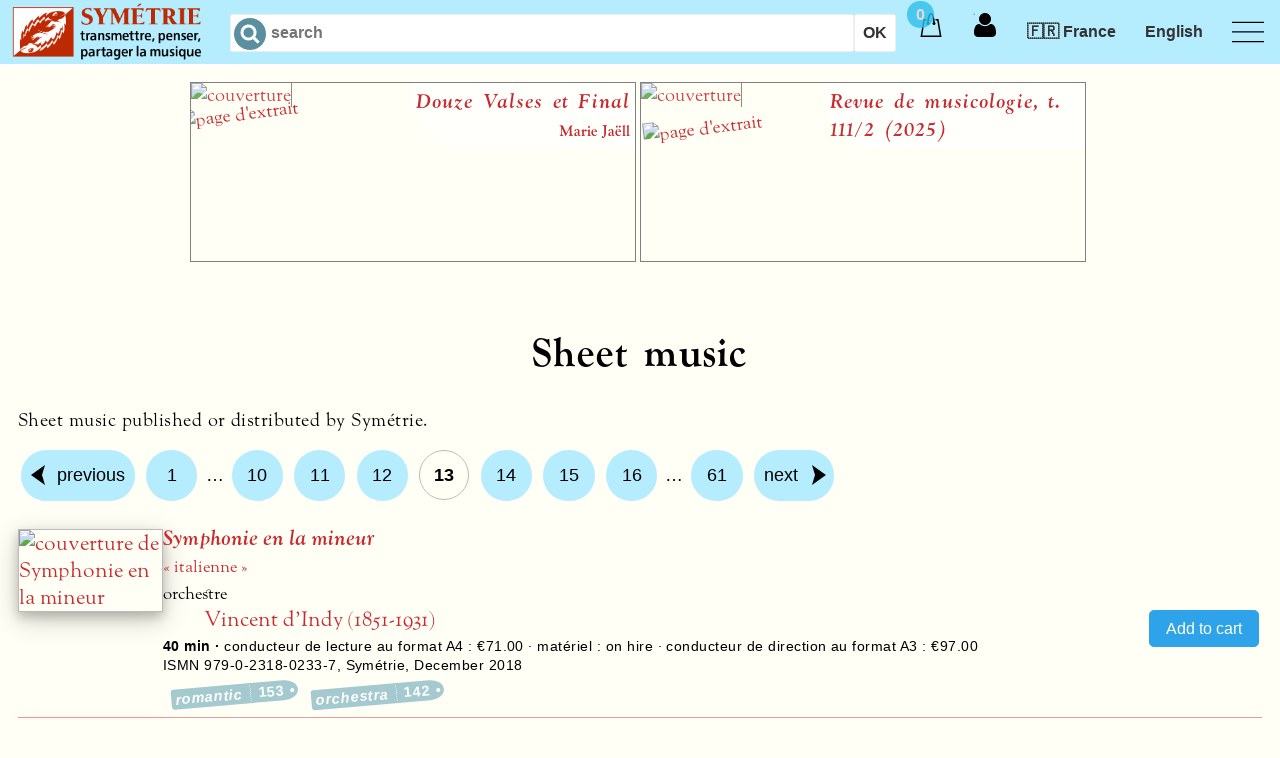

--- FILE ---
content_type: text/html; charset=utf-8
request_url: https://symetrie.com/en/sheet-music?page=13
body_size: 112861
content:
<!DOCTYPE html>
<html xml:lang="en" lang="en">
  <head>
    <meta name="viewport" content="width=device-width, initial-scale=1.0">
    <meta name="schema.DC" content="http://dublincore.org/documents/dces/" />
    <meta name="DC.Title" content="Sheet music — Symétrie" />
    <meta name="DC.Creator" content="Symétrie" />
    <meta name="DC.Type" content="web home page" />
    <meta name="DC.Format" content="text/html" />
    <meta name="DC.Language" content="en" />
    <meta http-equiv="content-type" content="text/html; charset=utf-8" />
    <!-- <meta http-equiv="Content-Security-Policy" content="default-src 'self'; script-src 'self'; img-src 'self'; style-src 'self' " /> -->
    <meta name="keywords" content="symétrie,symetrie.com,scores,catalog,opera,lyric,creation,ouverture,romantic,contemporary,classical,full score,parts,separated,material,orchestra,hire,chambre,critic,symphony" />
    <meta name="description" content="Catalogue of the scores either published or distributed by Symétrie." />
    <meta name="csrf-param" content="authenticity_token" />
<meta name="csrf-token" content="sZfDRtzPvwq6H2l1ufOF6ziPv/yrvwt8NRKg+5HAc2zWrRdxozVYxiBNGYPOFhpSX3vRs80mM8pJU743oSeB9Q==" />
    <link href="https://symetrie.com/en/sheet-music?page=13" rel="canonical" />

    <title>Sheet music — Symétrie</title>

    <link rel="stylesheet" href="https://use.typekit.net/ffx4uqm.css">

    <link rel="stylesheet" media="screen" href="/assets/application-28c69765f6c802e4633ef5ba07bda38f8561e6f30e62af1e9b996ec0008a286c.css" />
    <script src="/assets/application-03755a57be83ac89a3e292e5bb66ad1897a266013bbc5ff968125b16af6cca03.js"></script>
<!--[if lte IE 8]>
<style type="text/css">
@import "/cssiefix/ielte8.css";
</style>
<script type="text/javascript" src="/cssiefix/jquery.corner.js"></script>
<script type="text/javascript" src="/cssiefix/ielte8.js"></script>
<![endif]-->
    
  </head>
  <body itemscope itemtype="http://schema.org/WebPage">

    <header id="header">
      <div class="row header">
        <div class="section">
          <nav>
            <div class="remaining">
            <!-- The logo -->
              <a href="/" class="logo">
                <picture>
                  <source srcset="/assets/logo-devise.png" media="(min-width: 500px)" />
                  <img src="/assets/logo-symetrie.png" alt="books and music sheet publishing" />
                </picture>
              </a>
              <!-- The search -->
              <div id="search" class="search">
  <form action="/en/recherche" accept-charset="UTF-8" method="get"><input name="utf8" type="hidden" value="&#x2713;" />
    <input type="search" name="q" id="query" autocomplete="off" autocorrect="off" autocapitalize="off" spellcheck="false" size="15" maxlength="50" placeholder="search" /><input type="submit" name="commit" value="OK" />
</form></div>
              <!-- The menu -->
              <label for="menu-toggle" id="menu-toggle-label"></label>
              <input id="menu-toggle" type="checkbox">
              <div class="icon-menu"></div>
              <ul class="menu">
<li>
<span class="m">Publications</span><ul class="c">
<li>
<a href="https://symetrie.com/en/titles">Books</a></li>
<li>
<a href="https://symetrie.com/en/sheet-music">Sheet music</a></li>
<li>
<a href="https://symetrie.com/en/journals">Journals</a></li>
<li>
<a href="https://symetrie.com/en/cds-dvds">CDs &amp; DVDs</a></li>
<li>
<a href="https://symetrie.com/en/authors">Authors</a></li>
<li>
<a href="https://symetrie.com/en/about-us">About us</a></li></ul>
</li>
<li>
<a href="https://symetrie.com/en/services">Services</a><ul class="c">
<li>
<a href="https://symetrie.com/en/services/distribution">Distribution</a></li>
<li>
<a href="https://symetrie.com/en/services/rights">Rights</a></li></ul>
</li></ul>

              <ul class="menu2" id="nonResponsiveMenu">
                <li id="basket">
                  <span class="m"><div class="cart"><span> </span></div></span>
                    <div id="basketQuantite" class="basketQuantite">0</div>
<script type="text/javascript" id="basketQuantiteScript">
  var basketQuantite = document.getElementsByClassName("basketQuantite");
  var length = basketQuantite.length;
  if (length > 1) {
    for (i = 0; i < (length - 1); i++) {
      basketQuantite[i].remove();
    }
  }
  document.getElementById("basketQuantiteScript").remove();

  var basket = document.getElementById("basket");
  var paveOpacity = 0.75;  // opacity when the pave is displayed
  setTimeout(fadeout, 5000);

  function fadeout() {
    var pave = basket.getElementsByClassName("pleaseshow")[0];
    if ((pave === undefined) || (pave.length == 0)) return; // stop the script if there is nothing in the basket
    // else, fade the opacity by decressing its value each 50ms
    var timer = setInterval(function () {
        if (paveOpacity <= 0.1){
          paveOpacity = 0
          clearInterval(timer);
          pave.classList.remove("pleaseshow");
        }
        pave.style.opacity = paveOpacity;
        paveOpacity = paveOpacity - paveOpacity * 0.1;
        if(paveOpacity == 0) {
          clearInterval(timer);
          // after the fade and when pleaseshow has been removed, 
          // the opacity is 1 to make the pave visible when its parent is hover as defined in css
          pave.style.opacity = 1;
        }
    }, 50);
  }

/*
  basket.onclick = function() {
    basket.getElementsByClassName("pleaseshow")[0].classList.remove("pleaseshow");
  };
*/
</script>
<div id="cart">  <ul class="pave ">
    <li><span class="m d">Empty cart.</span></li>
  </ul>
</div>
                </li>
                <li id="getLogged">
                    <a class="login">
    <span> </span>
  </a>
  <div>
    <ul>
      <li><a href="/en/compte/connexion">Sign in</a></li>

    </ul>
  </div>


                </li>
                <li id="country">
                    <span class="langl m">🇫🇷 France</span>
  <span class="langs m">🇫🇷 FR</span>

  <div class="c-tabs countries">
    <input type="radio" name="tabs" id="europa" checked >
    <label for="europa">Europa</label>
    <div class="c-tab">      
      <ul class="country-list">
        <li class="country-item first">
          <span class="langl m"><a rel="nofollow" data-method="post" href="/en/compte/country?c=FR">🇫🇷 France</a></span>
          <span class="langs m"><a rel="nofollow" data-method="post" href="/en/compte/country?c=FR">🇫🇷 FR</a></span>
        </li>
        <li class="country-item first">
          <span class="langl m"><a rel="nofollow" data-method="post" href="/en/compte/country?c=BE">🇧🇪 Belgium</a></span>
          <span class="langs m"><a rel="nofollow" data-method="post" href="/en/compte/country?c=BE">🇧🇪 BE</a></span>
        </li>
        <li class="country-item first">
          <span class="langl m"><a rel="nofollow" data-method="post" href="/en/compte/country?c=CH">🇨🇭 Switzerland</a></span>
          <span class="langs m"><a rel="nofollow" data-method="post" href="/en/compte/country?c=CH">🇨🇭 CH</a></span>
        </li>
        <li class="country-item first">
          <span class="langl m"><a rel="nofollow" data-method="post" href="/en/compte/country?c=DE">🇩🇪 Germany</a></span>
          <span class="langs m"><a rel="nofollow" data-method="post" href="/en/compte/country?c=DE">🇩🇪 DE</a></span>
        </li>
        <li class="country-item first">
          <span class="langl m"><a rel="nofollow" data-method="post" href="/en/compte/country?c=ES">🇪🇸 Spain</a></span>
          <span class="langs m"><a rel="nofollow" data-method="post" href="/en/compte/country?c=ES">🇪🇸 ES</a></span>
        </li>
        <li class="country-item first">
          <span class="langl m"><a rel="nofollow" data-method="post" href="/en/compte/country?c=IT">🇮🇹 Italy</a></span>
          <span class="langs m"><a rel="nofollow" data-method="post" href="/en/compte/country?c=IT">🇮🇹 IT</a></span>
        </li>
        <li class="country-item">
          <span class="langl m"><a rel="nofollow" data-method="post" href="/en/compte/country?c=AX">🇦🇽 Åland Islands</a></span>
          <span class="langs m"><a rel="nofollow" data-method="post" href="/en/compte/country?c=AX">🇦🇽 AX</a></span>
        </li>
        <li class="country-item">
          <span class="langl m"><a rel="nofollow" data-method="post" href="/en/compte/country?c=AL">🇦🇱 Albania</a></span>
          <span class="langs m"><a rel="nofollow" data-method="post" href="/en/compte/country?c=AL">🇦🇱 AL</a></span>
        </li>
        <li class="country-item">
          <span class="langl m"><a rel="nofollow" data-method="post" href="/en/compte/country?c=AD">🇦🇩 Andorra</a></span>
          <span class="langs m"><a rel="nofollow" data-method="post" href="/en/compte/country?c=AD">🇦🇩 AD</a></span>
        </li>
        <li class="country-item">
          <span class="langl m"><a rel="nofollow" data-method="post" href="/en/compte/country?c=AT">🇦🇹 Austria</a></span>
          <span class="langs m"><a rel="nofollow" data-method="post" href="/en/compte/country?c=AT">🇦🇹 AT</a></span>
        </li>
        <li class="country-item">
          <span class="langl m"><a rel="nofollow" data-method="post" href="/en/compte/country?c=BY">🇧🇾 Belarus</a></span>
          <span class="langs m"><a rel="nofollow" data-method="post" href="/en/compte/country?c=BY">🇧🇾 BY</a></span>
        </li>
        <li class="country-item">
          <span class="langl m"><a rel="nofollow" data-method="post" href="/en/compte/country?c=BA">🇧🇦 Bosnia &amp; Herzegovina</a></span>
          <span class="langs m"><a rel="nofollow" data-method="post" href="/en/compte/country?c=BA">🇧🇦 BA</a></span>
        </li>
        <li class="country-item">
          <span class="langl m"><a rel="nofollow" data-method="post" href="/en/compte/country?c=BG">🇧🇬 Bulgaria</a></span>
          <span class="langs m"><a rel="nofollow" data-method="post" href="/en/compte/country?c=BG">🇧🇬 BG</a></span>
        </li>
        <li class="country-item">
          <span class="langl m"><a rel="nofollow" data-method="post" href="/en/compte/country?c=HR">🇭🇷 Croatia</a></span>
          <span class="langs m"><a rel="nofollow" data-method="post" href="/en/compte/country?c=HR">🇭🇷 HR</a></span>
        </li>
        <li class="country-item">
          <span class="langl m"><a rel="nofollow" data-method="post" href="/en/compte/country?c=CY">🇨🇾 Cyprus</a></span>
          <span class="langs m"><a rel="nofollow" data-method="post" href="/en/compte/country?c=CY">🇨🇾 CY</a></span>
        </li>
        <li class="country-item">
          <span class="langl m"><a rel="nofollow" data-method="post" href="/en/compte/country?c=CZ">🇨🇿 Czech Republic</a></span>
          <span class="langs m"><a rel="nofollow" data-method="post" href="/en/compte/country?c=CZ">🇨🇿 CZ</a></span>
        </li>
        <li class="country-item">
          <span class="langl m"><a rel="nofollow" data-method="post" href="/en/compte/country?c=DK">🇩🇰 Denmark</a></span>
          <span class="langs m"><a rel="nofollow" data-method="post" href="/en/compte/country?c=DK">🇩🇰 DK</a></span>
        </li>
        <li class="country-item">
          <span class="langl m"><a rel="nofollow" data-method="post" href="/en/compte/country?c=EE">🇪🇪 Estonia</a></span>
          <span class="langs m"><a rel="nofollow" data-method="post" href="/en/compte/country?c=EE">🇪🇪 EE</a></span>
        </li>
        <li class="country-item">
          <span class="langl m"><a rel="nofollow" data-method="post" href="/en/compte/country?c=FO">🇫🇴 Faroe Islands</a></span>
          <span class="langs m"><a rel="nofollow" data-method="post" href="/en/compte/country?c=FO">🇫🇴 FO</a></span>
        </li>
        <li class="country-item">
          <span class="langl m"><a rel="nofollow" data-method="post" href="/en/compte/country?c=FI">🇫🇮 Finland</a></span>
          <span class="langs m"><a rel="nofollow" data-method="post" href="/en/compte/country?c=FI">🇫🇮 FI</a></span>
        </li>
        <li class="country-item">
          <span class="langl m"><a rel="nofollow" data-method="post" href="/en/compte/country?c=GI">🇬🇮 Gibraltar</a></span>
          <span class="langs m"><a rel="nofollow" data-method="post" href="/en/compte/country?c=GI">🇬🇮 GI</a></span>
        </li>
        <li class="country-item">
          <span class="langl m"><a rel="nofollow" data-method="post" href="/en/compte/country?c=GR">🇬🇷 Greece</a></span>
          <span class="langs m"><a rel="nofollow" data-method="post" href="/en/compte/country?c=GR">🇬🇷 GR</a></span>
        </li>
        <li class="country-item">
          <span class="langl m"><a rel="nofollow" data-method="post" href="/en/compte/country?c=GG">🇬🇬 Guernsey</a></span>
          <span class="langs m"><a rel="nofollow" data-method="post" href="/en/compte/country?c=GG">🇬🇬 GG</a></span>
        </li>
        <li class="country-item">
          <span class="langl m"><a rel="nofollow" data-method="post" href="/en/compte/country?c=HU">🇭🇺 Hungary</a></span>
          <span class="langs m"><a rel="nofollow" data-method="post" href="/en/compte/country?c=HU">🇭🇺 HU</a></span>
        </li>
        <li class="country-item">
          <span class="langl m"><a rel="nofollow" data-method="post" href="/en/compte/country?c=IS">🇮🇸 Iceland</a></span>
          <span class="langs m"><a rel="nofollow" data-method="post" href="/en/compte/country?c=IS">🇮🇸 IS</a></span>
        </li>
        <li class="country-item">
          <span class="langl m"><a rel="nofollow" data-method="post" href="/en/compte/country?c=IE">🇮🇪 Ireland</a></span>
          <span class="langs m"><a rel="nofollow" data-method="post" href="/en/compte/country?c=IE">🇮🇪 IE</a></span>
        </li>
        <li class="country-item">
          <span class="langl m"><a rel="nofollow" data-method="post" href="/en/compte/country?c=IM">🇮🇲 Isle of Man</a></span>
          <span class="langs m"><a rel="nofollow" data-method="post" href="/en/compte/country?c=IM">🇮🇲 IM</a></span>
        </li>
        <li class="country-item">
          <span class="langl m"><a rel="nofollow" data-method="post" href="/en/compte/country?c=JE">🇯🇪 Jersey</a></span>
          <span class="langs m"><a rel="nofollow" data-method="post" href="/en/compte/country?c=JE">🇯🇪 JE</a></span>
        </li>
        <li class="country-item">
          <span class="langl m"><a rel="nofollow" data-method="post" href="/en/compte/country?c=LV">🇱🇻 Latvia</a></span>
          <span class="langs m"><a rel="nofollow" data-method="post" href="/en/compte/country?c=LV">🇱🇻 LV</a></span>
        </li>
        <li class="country-item">
          <span class="langl m"><a rel="nofollow" data-method="post" href="/en/compte/country?c=LI">🇱🇮 Liechtenstein</a></span>
          <span class="langs m"><a rel="nofollow" data-method="post" href="/en/compte/country?c=LI">🇱🇮 LI</a></span>
        </li>
        <li class="country-item">
          <span class="langl m"><a rel="nofollow" data-method="post" href="/en/compte/country?c=LT">🇱🇹 Lithuania</a></span>
          <span class="langs m"><a rel="nofollow" data-method="post" href="/en/compte/country?c=LT">🇱🇹 LT</a></span>
        </li>
        <li class="country-item">
          <span class="langl m"><a rel="nofollow" data-method="post" href="/en/compte/country?c=LU">🇱🇺 Luxembourg</a></span>
          <span class="langs m"><a rel="nofollow" data-method="post" href="/en/compte/country?c=LU">🇱🇺 LU</a></span>
        </li>
        <li class="country-item">
          <span class="langl m"><a rel="nofollow" data-method="post" href="/en/compte/country?c=MK">🇲🇰 Macedonia, Republic of</a></span>
          <span class="langs m"><a rel="nofollow" data-method="post" href="/en/compte/country?c=MK">🇲🇰 MK</a></span>
        </li>
        <li class="country-item">
          <span class="langl m"><a rel="nofollow" data-method="post" href="/en/compte/country?c=MT">🇲🇹 Malta</a></span>
          <span class="langs m"><a rel="nofollow" data-method="post" href="/en/compte/country?c=MT">🇲🇹 MT</a></span>
        </li>
        <li class="country-item">
          <span class="langl m"><a rel="nofollow" data-method="post" href="/en/compte/country?c=MD">🇲🇩 Moldova</a></span>
          <span class="langs m"><a rel="nofollow" data-method="post" href="/en/compte/country?c=MD">🇲🇩 MD</a></span>
        </li>
        <li class="country-item">
          <span class="langl m"><a rel="nofollow" data-method="post" href="/en/compte/country?c=MC">🇲🇨 Monaco</a></span>
          <span class="langs m"><a rel="nofollow" data-method="post" href="/en/compte/country?c=MC">🇲🇨 MC</a></span>
        </li>
        <li class="country-item">
          <span class="langl m"><a rel="nofollow" data-method="post" href="/en/compte/country?c=ME">🇲🇪 Montenegro</a></span>
          <span class="langs m"><a rel="nofollow" data-method="post" href="/en/compte/country?c=ME">🇲🇪 ME</a></span>
        </li>
        <li class="country-item">
          <span class="langl m"><a rel="nofollow" data-method="post" href="/en/compte/country?c=NL">🇳🇱 Netherlands</a></span>
          <span class="langs m"><a rel="nofollow" data-method="post" href="/en/compte/country?c=NL">🇳🇱 NL</a></span>
        </li>
        <li class="country-item">
          <span class="langl m"><a rel="nofollow" data-method="post" href="/en/compte/country?c=NO">🇳🇴 Norway</a></span>
          <span class="langs m"><a rel="nofollow" data-method="post" href="/en/compte/country?c=NO">🇳🇴 NO</a></span>
        </li>
        <li class="country-item">
          <span class="langl m"><a rel="nofollow" data-method="post" href="/en/compte/country?c=PL">🇵🇱 Poland</a></span>
          <span class="langs m"><a rel="nofollow" data-method="post" href="/en/compte/country?c=PL">🇵🇱 PL</a></span>
        </li>
        <li class="country-item">
          <span class="langl m"><a rel="nofollow" data-method="post" href="/en/compte/country?c=PT">🇵🇹 Portugal</a></span>
          <span class="langs m"><a rel="nofollow" data-method="post" href="/en/compte/country?c=PT">🇵🇹 PT</a></span>
        </li>
        <li class="country-item">
          <span class="langl m"><a rel="nofollow" data-method="post" href="/en/compte/country?c=RO">🇷🇴 Romania</a></span>
          <span class="langs m"><a rel="nofollow" data-method="post" href="/en/compte/country?c=RO">🇷🇴 RO</a></span>
        </li>
        <li class="country-item">
          <span class="langl m"><a rel="nofollow" data-method="post" href="/en/compte/country?c=RU">🇷🇺 Russia</a></span>
          <span class="langs m"><a rel="nofollow" data-method="post" href="/en/compte/country?c=RU">🇷🇺 RU</a></span>
        </li>
        <li class="country-item">
          <span class="langl m"><a rel="nofollow" data-method="post" href="/en/compte/country?c=SM">🇸🇲 San Marino</a></span>
          <span class="langs m"><a rel="nofollow" data-method="post" href="/en/compte/country?c=SM">🇸🇲 SM</a></span>
        </li>
        <li class="country-item">
          <span class="langl m"><a rel="nofollow" data-method="post" href="/en/compte/country?c=RS">🇷🇸 Serbia</a></span>
          <span class="langs m"><a rel="nofollow" data-method="post" href="/en/compte/country?c=RS">🇷🇸 RS</a></span>
        </li>
        <li class="country-item">
          <span class="langl m"><a rel="nofollow" data-method="post" href="/en/compte/country?c=SK">🇸🇰 Slovakia</a></span>
          <span class="langs m"><a rel="nofollow" data-method="post" href="/en/compte/country?c=SK">🇸🇰 SK</a></span>
        </li>
        <li class="country-item">
          <span class="langl m"><a rel="nofollow" data-method="post" href="/en/compte/country?c=SI">🇸🇮 Slovenia</a></span>
          <span class="langs m"><a rel="nofollow" data-method="post" href="/en/compte/country?c=SI">🇸🇮 SI</a></span>
        </li>
        <li class="country-item">
          <span class="langl m"><a rel="nofollow" data-method="post" href="/en/compte/country?c=SJ">🇸🇯 Svalbard &amp; Jan Mayen</a></span>
          <span class="langs m"><a rel="nofollow" data-method="post" href="/en/compte/country?c=SJ">🇸🇯 SJ</a></span>
        </li>
        <li class="country-item">
          <span class="langl m"><a rel="nofollow" data-method="post" href="/en/compte/country?c=SE">🇸🇪 Sweden</a></span>
          <span class="langs m"><a rel="nofollow" data-method="post" href="/en/compte/country?c=SE">🇸🇪 SE</a></span>
        </li>
        <li class="country-item">
          <span class="langl m"><a rel="nofollow" data-method="post" href="/en/compte/country?c=UA">🇺🇦 Ukraine</a></span>
          <span class="langs m"><a rel="nofollow" data-method="post" href="/en/compte/country?c=UA">🇺🇦 UA</a></span>
        </li>
        <li class="country-item">
          <span class="langl m"><a rel="nofollow" data-method="post" href="/en/compte/country?c=GB">🇬🇧 United Kingdom</a></span>
          <span class="langs m"><a rel="nofollow" data-method="post" href="/en/compte/country?c=GB">🇬🇧 GB</a></span>
        </li>
        <li class="country-item">
          <span class="langl m"><a rel="nofollow" data-method="post" href="/en/compte/country?c=VA">🇻🇦 Vatican City</a></span>
          <span class="langs m"><a rel="nofollow" data-method="post" href="/en/compte/country?c=VA">🇻🇦 VA</a></span>
        </li>
      </ul>
    </div>
    <input type="radio" name="tabs" id="middle_east"  >
    <label for="middle_east">Middle East</label>
    <div class="c-tab">      
      <ul class="country-list">
        <li class="country-item">
          <span class="langl m"><a rel="nofollow" data-method="post" href="/en/compte/country?c=AM">🇦🇲 Armenia</a></span>
          <span class="langs m"><a rel="nofollow" data-method="post" href="/en/compte/country?c=AM">🇦🇲 AM</a></span>
        </li>
        <li class="country-item">
          <span class="langl m"><a rel="nofollow" data-method="post" href="/en/compte/country?c=AZ">🇦🇿 Azerbaijan</a></span>
          <span class="langs m"><a rel="nofollow" data-method="post" href="/en/compte/country?c=AZ">🇦🇿 AZ</a></span>
        </li>
        <li class="country-item">
          <span class="langl m"><a rel="nofollow" data-method="post" href="/en/compte/country?c=BH">🇧🇭 Bahrain</a></span>
          <span class="langs m"><a rel="nofollow" data-method="post" href="/en/compte/country?c=BH">🇧🇭 BH</a></span>
        </li>
        <li class="country-item">
          <span class="langl m"><a rel="nofollow" data-method="post" href="/en/compte/country?c=GE">🇬🇪 Georgia</a></span>
          <span class="langs m"><a rel="nofollow" data-method="post" href="/en/compte/country?c=GE">🇬🇪 GE</a></span>
        </li>
        <li class="country-item">
          <span class="langl m"><a rel="nofollow" data-method="post" href="/en/compte/country?c=IQ">🇮🇶 Iraq</a></span>
          <span class="langs m"><a rel="nofollow" data-method="post" href="/en/compte/country?c=IQ">🇮🇶 IQ</a></span>
        </li>
        <li class="country-item">
          <span class="langl m"><a rel="nofollow" data-method="post" href="/en/compte/country?c=IL">🇮🇱 Israel</a></span>
          <span class="langs m"><a rel="nofollow" data-method="post" href="/en/compte/country?c=IL">🇮🇱 IL</a></span>
        </li>
        <li class="country-item">
          <span class="langl m"><a rel="nofollow" data-method="post" href="/en/compte/country?c=JO">🇯🇴 Jordan</a></span>
          <span class="langs m"><a rel="nofollow" data-method="post" href="/en/compte/country?c=JO">🇯🇴 JO</a></span>
        </li>
        <li class="country-item">
          <span class="langl m"><a rel="nofollow" data-method="post" href="/en/compte/country?c=KW">🇰🇼 Kuwait</a></span>
          <span class="langs m"><a rel="nofollow" data-method="post" href="/en/compte/country?c=KW">🇰🇼 KW</a></span>
        </li>
        <li class="country-item">
          <span class="langl m"><a rel="nofollow" data-method="post" href="/en/compte/country?c=LB">🇱🇧 Lebanon</a></span>
          <span class="langs m"><a rel="nofollow" data-method="post" href="/en/compte/country?c=LB">🇱🇧 LB</a></span>
        </li>
        <li class="country-item">
          <span class="langl m"><a rel="nofollow" data-method="post" href="/en/compte/country?c=OM">🇴🇲 Oman</a></span>
          <span class="langs m"><a rel="nofollow" data-method="post" href="/en/compte/country?c=OM">🇴🇲 OM</a></span>
        </li>
        <li class="country-item">
          <span class="langl m"><a rel="nofollow" data-method="post" href="/en/compte/country?c=PS">🇵🇸 Palestinian Territories</a></span>
          <span class="langs m"><a rel="nofollow" data-method="post" href="/en/compte/country?c=PS">🇵🇸 PS</a></span>
        </li>
        <li class="country-item">
          <span class="langl m"><a rel="nofollow" data-method="post" href="/en/compte/country?c=QA">🇶🇦 Qatar</a></span>
          <span class="langs m"><a rel="nofollow" data-method="post" href="/en/compte/country?c=QA">🇶🇦 QA</a></span>
        </li>
        <li class="country-item">
          <span class="langl m"><a rel="nofollow" data-method="post" href="/en/compte/country?c=SA">🇸🇦 Saudi Arabia</a></span>
          <span class="langs m"><a rel="nofollow" data-method="post" href="/en/compte/country?c=SA">🇸🇦 SA</a></span>
        </li>
        <li class="country-item">
          <span class="langl m"><a rel="nofollow" data-method="post" href="/en/compte/country?c=SY">🇸🇾 Syria</a></span>
          <span class="langs m"><a rel="nofollow" data-method="post" href="/en/compte/country?c=SY">🇸🇾 SY</a></span>
        </li>
        <li class="country-item">
          <span class="langl m"><a rel="nofollow" data-method="post" href="/en/compte/country?c=TR">🇹🇷 Turkey</a></span>
          <span class="langs m"><a rel="nofollow" data-method="post" href="/en/compte/country?c=TR">🇹🇷 TR</a></span>
        </li>
        <li class="country-item">
          <span class="langl m"><a rel="nofollow" data-method="post" href="/en/compte/country?c=AE">🇦🇪 United Arab Emirates</a></span>
          <span class="langs m"><a rel="nofollow" data-method="post" href="/en/compte/country?c=AE">🇦🇪 AE</a></span>
        </li>
        <li class="country-item">
          <span class="langl m"><a rel="nofollow" data-method="post" href="/en/compte/country?c=YE">🇾🇪 Yemen</a></span>
          <span class="langs m"><a rel="nofollow" data-method="post" href="/en/compte/country?c=YE">🇾🇪 YE</a></span>
        </li>
      </ul>
    </div>
    <input type="radio" name="tabs" id="asia"  >
    <label for="asia">Asia</label>
    <div class="c-tab">      
      <ul class="country-list">
        <li class="country-item first">
          <span class="langl m"><a rel="nofollow" data-method="post" href="/en/compte/country?c=JP">🇯🇵 Japan</a></span>
          <span class="langs m"><a rel="nofollow" data-method="post" href="/en/compte/country?c=JP">🇯🇵 JP</a></span>
        </li>
        <li class="country-item first">
          <span class="langl m"><a rel="nofollow" data-method="post" href="/en/compte/country?c=CN">🇨🇳 China</a></span>
          <span class="langs m"><a rel="nofollow" data-method="post" href="/en/compte/country?c=CN">🇨🇳 CN</a></span>
        </li>
        <li class="country-item first">
          <span class="langl m"><a rel="nofollow" data-method="post" href="/en/compte/country?c=IN">🇮🇳 India</a></span>
          <span class="langs m"><a rel="nofollow" data-method="post" href="/en/compte/country?c=IN">🇮🇳 IN</a></span>
        </li>
        <li class="country-item">
          <span class="langl m"><a rel="nofollow" data-method="post" href="/en/compte/country?c=AF">🇦🇫 Afghanistan</a></span>
          <span class="langs m"><a rel="nofollow" data-method="post" href="/en/compte/country?c=AF">🇦🇫 AF</a></span>
        </li>
        <li class="country-item">
          <span class="langl m"><a rel="nofollow" data-method="post" href="/en/compte/country?c=BD">🇧🇩 Bangladesh</a></span>
          <span class="langs m"><a rel="nofollow" data-method="post" href="/en/compte/country?c=BD">🇧🇩 BD</a></span>
        </li>
        <li class="country-item">
          <span class="langl m"><a rel="nofollow" data-method="post" href="/en/compte/country?c=BT">🇧🇹 Bhutan</a></span>
          <span class="langs m"><a rel="nofollow" data-method="post" href="/en/compte/country?c=BT">🇧🇹 BT</a></span>
        </li>
        <li class="country-item">
          <span class="langl m"><a rel="nofollow" data-method="post" href="/en/compte/country?c=BN">🇧🇳 Brunei</a></span>
          <span class="langs m"><a rel="nofollow" data-method="post" href="/en/compte/country?c=BN">🇧🇳 BN</a></span>
        </li>
        <li class="country-item">
          <span class="langl m"><a rel="nofollow" data-method="post" href="/en/compte/country?c=KH">🇰🇭 Cambodia</a></span>
          <span class="langs m"><a rel="nofollow" data-method="post" href="/en/compte/country?c=KH">🇰🇭 KH</a></span>
        </li>
        <li class="country-item">
          <span class="langl m"><a rel="nofollow" data-method="post" href="/en/compte/country?c=HK">🇭🇰 Hong Kong SAR China</a></span>
          <span class="langs m"><a rel="nofollow" data-method="post" href="/en/compte/country?c=HK">🇭🇰 HK</a></span>
        </li>
        <li class="country-item">
          <span class="langl m"><a rel="nofollow" data-method="post" href="/en/compte/country?c=ID">🇮🇩 Indonesia</a></span>
          <span class="langs m"><a rel="nofollow" data-method="post" href="/en/compte/country?c=ID">🇮🇩 ID</a></span>
        </li>
        <li class="country-item">
          <span class="langl m"><a rel="nofollow" data-method="post" href="/en/compte/country?c=IR">🇮🇷 Iran</a></span>
          <span class="langs m"><a rel="nofollow" data-method="post" href="/en/compte/country?c=IR">🇮🇷 IR</a></span>
        </li>
        <li class="country-item">
          <span class="langl m"><a rel="nofollow" data-method="post" href="/en/compte/country?c=KZ">🇰🇿 Kazakhstan</a></span>
          <span class="langs m"><a rel="nofollow" data-method="post" href="/en/compte/country?c=KZ">🇰🇿 KZ</a></span>
        </li>
        <li class="country-item">
          <span class="langl m"><a rel="nofollow" data-method="post" href="/en/compte/country?c=KG">🇰🇬 Kyrgyzstan</a></span>
          <span class="langs m"><a rel="nofollow" data-method="post" href="/en/compte/country?c=KG">🇰🇬 KG</a></span>
        </li>
        <li class="country-item">
          <span class="langl m"><a rel="nofollow" data-method="post" href="/en/compte/country?c=LA">🇱🇦 Laos</a></span>
          <span class="langs m"><a rel="nofollow" data-method="post" href="/en/compte/country?c=LA">🇱🇦 LA</a></span>
        </li>
        <li class="country-item">
          <span class="langl m"><a rel="nofollow" data-method="post" href="/en/compte/country?c=MO">🇲🇴 Macau SAR China</a></span>
          <span class="langs m"><a rel="nofollow" data-method="post" href="/en/compte/country?c=MO">🇲🇴 MO</a></span>
        </li>
        <li class="country-item">
          <span class="langl m"><a rel="nofollow" data-method="post" href="/en/compte/country?c=MY">🇲🇾 Malaysia</a></span>
          <span class="langs m"><a rel="nofollow" data-method="post" href="/en/compte/country?c=MY">🇲🇾 MY</a></span>
        </li>
        <li class="country-item">
          <span class="langl m"><a rel="nofollow" data-method="post" href="/en/compte/country?c=MV">🇲🇻 Maldives</a></span>
          <span class="langs m"><a rel="nofollow" data-method="post" href="/en/compte/country?c=MV">🇲🇻 MV</a></span>
        </li>
        <li class="country-item">
          <span class="langl m"><a rel="nofollow" data-method="post" href="/en/compte/country?c=MN">🇲🇳 Mongolia</a></span>
          <span class="langs m"><a rel="nofollow" data-method="post" href="/en/compte/country?c=MN">🇲🇳 MN</a></span>
        </li>
        <li class="country-item">
          <span class="langl m"><a rel="nofollow" data-method="post" href="/en/compte/country?c=MM">🇲🇲 Myanmar (Burma)</a></span>
          <span class="langs m"><a rel="nofollow" data-method="post" href="/en/compte/country?c=MM">🇲🇲 MM</a></span>
        </li>
        <li class="country-item">
          <span class="langl m"><a rel="nofollow" data-method="post" href="/en/compte/country?c=KP">🇰🇵 North Korea</a></span>
          <span class="langs m"><a rel="nofollow" data-method="post" href="/en/compte/country?c=KP">🇰🇵 KP</a></span>
        </li>
        <li class="country-item">
          <span class="langl m"><a rel="nofollow" data-method="post" href="/en/compte/country?c=PK">🇵🇰 Pakistan</a></span>
          <span class="langs m"><a rel="nofollow" data-method="post" href="/en/compte/country?c=PK">🇵🇰 PK</a></span>
        </li>
        <li class="country-item">
          <span class="langl m"><a rel="nofollow" data-method="post" href="/en/compte/country?c=PH">🇵🇭 Philippines</a></span>
          <span class="langs m"><a rel="nofollow" data-method="post" href="/en/compte/country?c=PH">🇵🇭 PH</a></span>
        </li>
        <li class="country-item">
          <span class="langl m"><a rel="nofollow" data-method="post" href="/en/compte/country?c=SG">🇸🇬 Singapore</a></span>
          <span class="langs m"><a rel="nofollow" data-method="post" href="/en/compte/country?c=SG">🇸🇬 SG</a></span>
        </li>
        <li class="country-item">
          <span class="langl m"><a rel="nofollow" data-method="post" href="/en/compte/country?c=KR">🇰🇷 South Korea</a></span>
          <span class="langs m"><a rel="nofollow" data-method="post" href="/en/compte/country?c=KR">🇰🇷 KR</a></span>
        </li>
        <li class="country-item">
          <span class="langl m"><a rel="nofollow" data-method="post" href="/en/compte/country?c=LK">🇱🇰 Sri Lanka</a></span>
          <span class="langs m"><a rel="nofollow" data-method="post" href="/en/compte/country?c=LK">🇱🇰 LK</a></span>
        </li>
        <li class="country-item">
          <span class="langl m"><a rel="nofollow" data-method="post" href="/en/compte/country?c=TW">🇹🇼 Taiwan</a></span>
          <span class="langs m"><a rel="nofollow" data-method="post" href="/en/compte/country?c=TW">🇹🇼 TW</a></span>
        </li>
        <li class="country-item">
          <span class="langl m"><a rel="nofollow" data-method="post" href="/en/compte/country?c=TJ">🇹🇯 Tajikistan</a></span>
          <span class="langs m"><a rel="nofollow" data-method="post" href="/en/compte/country?c=TJ">🇹🇯 TJ</a></span>
        </li>
        <li class="country-item">
          <span class="langl m"><a rel="nofollow" data-method="post" href="/en/compte/country?c=TH">🇹🇭 Thailand</a></span>
          <span class="langs m"><a rel="nofollow" data-method="post" href="/en/compte/country?c=TH">🇹🇭 TH</a></span>
        </li>
        <li class="country-item">
          <span class="langl m"><a rel="nofollow" data-method="post" href="/en/compte/country?c=TL">🇹🇱 Timor-Leste</a></span>
          <span class="langs m"><a rel="nofollow" data-method="post" href="/en/compte/country?c=TL">🇹🇱 TL</a></span>
        </li>
        <li class="country-item">
          <span class="langl m"><a rel="nofollow" data-method="post" href="/en/compte/country?c=TM">🇹🇲 Turkmenistan</a></span>
          <span class="langs m"><a rel="nofollow" data-method="post" href="/en/compte/country?c=TM">🇹🇲 TM</a></span>
        </li>
        <li class="country-item">
          <span class="langl m"><a rel="nofollow" data-method="post" href="/en/compte/country?c=UZ">🇺🇿 Uzbekistan</a></span>
          <span class="langs m"><a rel="nofollow" data-method="post" href="/en/compte/country?c=UZ">🇺🇿 UZ</a></span>
        </li>
        <li class="country-item">
          <span class="langl m"><a rel="nofollow" data-method="post" href="/en/compte/country?c=VN">🇻🇳 Vietnam</a></span>
          <span class="langs m"><a rel="nofollow" data-method="post" href="/en/compte/country?c=VN">🇻🇳 VN</a></span>
        </li>
      </ul>
    </div>
    <input type="radio" name="tabs" id="america"  >
    <label for="america">America</label>
    <div class="c-tab">      
      <ul class="country-list">
        <li class="country-item first">
          <span class="langl m"><a rel="nofollow" data-method="post" href="/en/compte/country?c=CA">🇨🇦 Canada</a></span>
          <span class="langs m"><a rel="nofollow" data-method="post" href="/en/compte/country?c=CA">🇨🇦 CA</a></span>
        </li>
        <li class="country-item first">
          <span class="langl m"><a rel="nofollow" data-method="post" href="/en/compte/country?c=US">🇺🇸 United States</a></span>
          <span class="langs m"><a rel="nofollow" data-method="post" href="/en/compte/country?c=US">🇺🇸 US</a></span>
        </li>
        <li class="country-item first">
          <span class="langl m"><a rel="nofollow" data-method="post" href="/en/compte/country?c=BR">🇧🇷 Brazil</a></span>
          <span class="langs m"><a rel="nofollow" data-method="post" href="/en/compte/country?c=BR">🇧🇷 BR</a></span>
        </li>
        <li class="country-item">
          <span class="langl m"><a rel="nofollow" data-method="post" href="/en/compte/country?c=AR">🇦🇷 Argentina</a></span>
          <span class="langs m"><a rel="nofollow" data-method="post" href="/en/compte/country?c=AR">🇦🇷 AR</a></span>
        </li>
        <li class="country-item">
          <span class="langl m"><a rel="nofollow" data-method="post" href="/en/compte/country?c=BZ">🇧🇿 Belize</a></span>
          <span class="langs m"><a rel="nofollow" data-method="post" href="/en/compte/country?c=BZ">🇧🇿 BZ</a></span>
        </li>
        <li class="country-item">
          <span class="langl m"><a rel="nofollow" data-method="post" href="/en/compte/country?c=BM">🇧🇲 Bermuda</a></span>
          <span class="langs m"><a rel="nofollow" data-method="post" href="/en/compte/country?c=BM">🇧🇲 BM</a></span>
        </li>
        <li class="country-item">
          <span class="langl m"><a rel="nofollow" data-method="post" href="/en/compte/country?c=BO">🇧🇴 Bolivia</a></span>
          <span class="langs m"><a rel="nofollow" data-method="post" href="/en/compte/country?c=BO">🇧🇴 BO</a></span>
        </li>
        <li class="country-item">
          <span class="langl m"><a rel="nofollow" data-method="post" href="/en/compte/country?c=BV">🇧🇻 Bouvet Island</a></span>
          <span class="langs m"><a rel="nofollow" data-method="post" href="/en/compte/country?c=BV">🇧🇻 BV</a></span>
        </li>
        <li class="country-item">
          <span class="langl m"><a rel="nofollow" data-method="post" href="/en/compte/country?c=CL">🇨🇱 Chile</a></span>
          <span class="langs m"><a rel="nofollow" data-method="post" href="/en/compte/country?c=CL">🇨🇱 CL</a></span>
        </li>
        <li class="country-item">
          <span class="langl m"><a rel="nofollow" data-method="post" href="/en/compte/country?c=CO">🇨🇴 Colombia</a></span>
          <span class="langs m"><a rel="nofollow" data-method="post" href="/en/compte/country?c=CO">🇨🇴 CO</a></span>
        </li>
        <li class="country-item">
          <span class="langl m"><a rel="nofollow" data-method="post" href="/en/compte/country?c=CR">🇨🇷 Costa Rica</a></span>
          <span class="langs m"><a rel="nofollow" data-method="post" href="/en/compte/country?c=CR">🇨🇷 CR</a></span>
        </li>
        <li class="country-item">
          <span class="langl m"><a rel="nofollow" data-method="post" href="/en/compte/country?c=EC">🇪🇨 Ecuador</a></span>
          <span class="langs m"><a rel="nofollow" data-method="post" href="/en/compte/country?c=EC">🇪🇨 EC</a></span>
        </li>
        <li class="country-item">
          <span class="langl m"><a rel="nofollow" data-method="post" href="/en/compte/country?c=SV">🇸🇻 El Salvador</a></span>
          <span class="langs m"><a rel="nofollow" data-method="post" href="/en/compte/country?c=SV">🇸🇻 SV</a></span>
        </li>
        <li class="country-item">
          <span class="langl m"><a rel="nofollow" data-method="post" href="/en/compte/country?c=FK">🇫🇰 Falkland Islands</a></span>
          <span class="langs m"><a rel="nofollow" data-method="post" href="/en/compte/country?c=FK">🇫🇰 FK</a></span>
        </li>
        <li class="country-item">
          <span class="langl m"><a rel="nofollow" data-method="post" href="/en/compte/country?c=GF">🇬🇫 French Guiana</a></span>
          <span class="langs m"><a rel="nofollow" data-method="post" href="/en/compte/country?c=GF">🇬🇫 GF</a></span>
        </li>
        <li class="country-item">
          <span class="langl m"><a rel="nofollow" data-method="post" href="/en/compte/country?c=GL">🇬🇱 Greenland</a></span>
          <span class="langs m"><a rel="nofollow" data-method="post" href="/en/compte/country?c=GL">🇬🇱 GL</a></span>
        </li>
        <li class="country-item">
          <span class="langl m"><a rel="nofollow" data-method="post" href="/en/compte/country?c=GT">🇬🇹 Guatemala</a></span>
          <span class="langs m"><a rel="nofollow" data-method="post" href="/en/compte/country?c=GT">🇬🇹 GT</a></span>
        </li>
        <li class="country-item">
          <span class="langl m"><a rel="nofollow" data-method="post" href="/en/compte/country?c=GY">🇬🇾 Guyana</a></span>
          <span class="langs m"><a rel="nofollow" data-method="post" href="/en/compte/country?c=GY">🇬🇾 GY</a></span>
        </li>
        <li class="country-item">
          <span class="langl m"><a rel="nofollow" data-method="post" href="/en/compte/country?c=HN">🇭🇳 Honduras</a></span>
          <span class="langs m"><a rel="nofollow" data-method="post" href="/en/compte/country?c=HN">🇭🇳 HN</a></span>
        </li>
        <li class="country-item">
          <span class="langl m"><a rel="nofollow" data-method="post" href="/en/compte/country?c=MX">🇲🇽 Mexico</a></span>
          <span class="langs m"><a rel="nofollow" data-method="post" href="/en/compte/country?c=MX">🇲🇽 MX</a></span>
        </li>
        <li class="country-item">
          <span class="langl m"><a rel="nofollow" data-method="post" href="/en/compte/country?c=NI">🇳🇮 Nicaragua</a></span>
          <span class="langs m"><a rel="nofollow" data-method="post" href="/en/compte/country?c=NI">🇳🇮 NI</a></span>
        </li>
        <li class="country-item">
          <span class="langl m"><a rel="nofollow" data-method="post" href="/en/compte/country?c=PA">🇵🇦 Panama</a></span>
          <span class="langs m"><a rel="nofollow" data-method="post" href="/en/compte/country?c=PA">🇵🇦 PA</a></span>
        </li>
        <li class="country-item">
          <span class="langl m"><a rel="nofollow" data-method="post" href="/en/compte/country?c=PY">🇵🇾 Paraguay</a></span>
          <span class="langs m"><a rel="nofollow" data-method="post" href="/en/compte/country?c=PY">🇵🇾 PY</a></span>
        </li>
        <li class="country-item">
          <span class="langl m"><a rel="nofollow" data-method="post" href="/en/compte/country?c=PE">🇵🇪 Peru</a></span>
          <span class="langs m"><a rel="nofollow" data-method="post" href="/en/compte/country?c=PE">🇵🇪 PE</a></span>
        </li>
        <li class="country-item">
          <span class="langl m"><a rel="nofollow" data-method="post" href="/en/compte/country?c=GS">🇬🇸 South Georgia &amp; South Sandwich Islands</a></span>
          <span class="langs m"><a rel="nofollow" data-method="post" href="/en/compte/country?c=GS">🇬🇸 GS</a></span>
        </li>
        <li class="country-item">
          <span class="langl m"><a rel="nofollow" data-method="post" href="/en/compte/country?c=PM">🇵🇲 St. Pierre &amp; Miquelon</a></span>
          <span class="langs m"><a rel="nofollow" data-method="post" href="/en/compte/country?c=PM">🇵🇲 PM</a></span>
        </li>
        <li class="country-item">
          <span class="langl m"><a rel="nofollow" data-method="post" href="/en/compte/country?c=SR">🇸🇷 Suriname</a></span>
          <span class="langs m"><a rel="nofollow" data-method="post" href="/en/compte/country?c=SR">🇸🇷 SR</a></span>
        </li>
        <li class="country-item">
          <span class="langl m"><a rel="nofollow" data-method="post" href="/en/compte/country?c=UY">🇺🇾 Uruguay</a></span>
          <span class="langs m"><a rel="nofollow" data-method="post" href="/en/compte/country?c=UY">🇺🇾 UY</a></span>
        </li>
        <li class="country-item">
          <span class="langl m"><a rel="nofollow" data-method="post" href="/en/compte/country?c=VE">🇻🇪 Venezuela</a></span>
          <span class="langs m"><a rel="nofollow" data-method="post" href="/en/compte/country?c=VE">🇻🇪 VE</a></span>
        </li>
      </ul>
    </div>
    <input type="radio" name="tabs" id="carribean"  >
    <label for="carribean">Carribean</label>
    <div class="c-tab">      
      <ul class="country-list">
        <li class="country-item">
          <span class="langl m"><a rel="nofollow" data-method="post" href="/en/compte/country?c=AI">🇦🇮 Anguilla</a></span>
          <span class="langs m"><a rel="nofollow" data-method="post" href="/en/compte/country?c=AI">🇦🇮 AI</a></span>
        </li>
        <li class="country-item">
          <span class="langl m"><a rel="nofollow" data-method="post" href="/en/compte/country?c=AG">🇦🇬 Antigua &amp; Barbuda</a></span>
          <span class="langs m"><a rel="nofollow" data-method="post" href="/en/compte/country?c=AG">🇦🇬 AG</a></span>
        </li>
        <li class="country-item">
          <span class="langl m"><a rel="nofollow" data-method="post" href="/en/compte/country?c=AW">🇦🇼 Aruba</a></span>
          <span class="langs m"><a rel="nofollow" data-method="post" href="/en/compte/country?c=AW">🇦🇼 AW</a></span>
        </li>
        <li class="country-item">
          <span class="langl m"><a rel="nofollow" data-method="post" href="/en/compte/country?c=BS">🇧🇸 Bahamas</a></span>
          <span class="langs m"><a rel="nofollow" data-method="post" href="/en/compte/country?c=BS">🇧🇸 BS</a></span>
        </li>
        <li class="country-item">
          <span class="langl m"><a rel="nofollow" data-method="post" href="/en/compte/country?c=BB">🇧🇧 Barbados</a></span>
          <span class="langs m"><a rel="nofollow" data-method="post" href="/en/compte/country?c=BB">🇧🇧 BB</a></span>
        </li>
        <li class="country-item">
          <span class="langl m"><a rel="nofollow" data-method="post" href="/en/compte/country?c=VG">🇻🇬 British Virgin Islands</a></span>
          <span class="langs m"><a rel="nofollow" data-method="post" href="/en/compte/country?c=VG">🇻🇬 VG</a></span>
        </li>
        <li class="country-item">
          <span class="langl m"><a rel="nofollow" data-method="post" href="/en/compte/country?c=BQ">🇧🇶 Caribbean Netherlands</a></span>
          <span class="langs m"><a rel="nofollow" data-method="post" href="/en/compte/country?c=BQ">🇧🇶 BQ</a></span>
        </li>
        <li class="country-item">
          <span class="langl m"><a rel="nofollow" data-method="post" href="/en/compte/country?c=KY">🇰🇾 Cayman Islands</a></span>
          <span class="langs m"><a rel="nofollow" data-method="post" href="/en/compte/country?c=KY">🇰🇾 KY</a></span>
        </li>
        <li class="country-item">
          <span class="langl m"><a rel="nofollow" data-method="post" href="/en/compte/country?c=CU">🇨🇺 Cuba</a></span>
          <span class="langs m"><a rel="nofollow" data-method="post" href="/en/compte/country?c=CU">🇨🇺 CU</a></span>
        </li>
        <li class="country-item">
          <span class="langl m"><a rel="nofollow" data-method="post" href="/en/compte/country?c=CW">🇨🇼 Curaçao</a></span>
          <span class="langs m"><a rel="nofollow" data-method="post" href="/en/compte/country?c=CW">🇨🇼 CW</a></span>
        </li>
        <li class="country-item">
          <span class="langl m"><a rel="nofollow" data-method="post" href="/en/compte/country?c=DM">🇩🇲 Dominica</a></span>
          <span class="langs m"><a rel="nofollow" data-method="post" href="/en/compte/country?c=DM">🇩🇲 DM</a></span>
        </li>
        <li class="country-item">
          <span class="langl m"><a rel="nofollow" data-method="post" href="/en/compte/country?c=DO">🇩🇴 Dominican Republic</a></span>
          <span class="langs m"><a rel="nofollow" data-method="post" href="/en/compte/country?c=DO">🇩🇴 DO</a></span>
        </li>
        <li class="country-item">
          <span class="langl m"><a rel="nofollow" data-method="post" href="/en/compte/country?c=GD">🇬🇩 Grenada</a></span>
          <span class="langs m"><a rel="nofollow" data-method="post" href="/en/compte/country?c=GD">🇬🇩 GD</a></span>
        </li>
        <li class="country-item">
          <span class="langl m"><a rel="nofollow" data-method="post" href="/en/compte/country?c=GP">🇬🇵 Guadeloupe</a></span>
          <span class="langs m"><a rel="nofollow" data-method="post" href="/en/compte/country?c=GP">🇬🇵 GP</a></span>
        </li>
        <li class="country-item">
          <span class="langl m"><a rel="nofollow" data-method="post" href="/en/compte/country?c=HT">🇭🇹 Haiti</a></span>
          <span class="langs m"><a rel="nofollow" data-method="post" href="/en/compte/country?c=HT">🇭🇹 HT</a></span>
        </li>
        <li class="country-item">
          <span class="langl m"><a rel="nofollow" data-method="post" href="/en/compte/country?c=JM">🇯🇲 Jamaica</a></span>
          <span class="langs m"><a rel="nofollow" data-method="post" href="/en/compte/country?c=JM">🇯🇲 JM</a></span>
        </li>
        <li class="country-item">
          <span class="langl m"><a rel="nofollow" data-method="post" href="/en/compte/country?c=MQ">🇲🇶 Martinique</a></span>
          <span class="langs m"><a rel="nofollow" data-method="post" href="/en/compte/country?c=MQ">🇲🇶 MQ</a></span>
        </li>
        <li class="country-item">
          <span class="langl m"><a rel="nofollow" data-method="post" href="/en/compte/country?c=MS">🇲🇸 Montserrat</a></span>
          <span class="langs m"><a rel="nofollow" data-method="post" href="/en/compte/country?c=MS">🇲🇸 MS</a></span>
        </li>
        <li class="country-item">
          <span class="langl m"><a rel="nofollow" data-method="post" href="/en/compte/country?c=PR">🇵🇷 Puerto Rico</a></span>
          <span class="langs m"><a rel="nofollow" data-method="post" href="/en/compte/country?c=PR">🇵🇷 PR</a></span>
        </li>
        <li class="country-item">
          <span class="langl m"><a rel="nofollow" data-method="post" href="/en/compte/country?c=SX">🇸🇽 Saint Martin</a></span>
          <span class="langs m"><a rel="nofollow" data-method="post" href="/en/compte/country?c=SX">🇸🇽 SX</a></span>
        </li>
        <li class="country-item">
          <span class="langl m"><a rel="nofollow" data-method="post" href="/en/compte/country?c=BL">🇧🇱 St. Barthélemy</a></span>
          <span class="langs m"><a rel="nofollow" data-method="post" href="/en/compte/country?c=BL">🇧🇱 BL</a></span>
        </li>
        <li class="country-item">
          <span class="langl m"><a rel="nofollow" data-method="post" href="/en/compte/country?c=KN">🇰🇳 St. Kitts &amp; Nevis</a></span>
          <span class="langs m"><a rel="nofollow" data-method="post" href="/en/compte/country?c=KN">🇰🇳 KN</a></span>
        </li>
        <li class="country-item">
          <span class="langl m"><a rel="nofollow" data-method="post" href="/en/compte/country?c=LC">🇱🇨 St. Lucia</a></span>
          <span class="langs m"><a rel="nofollow" data-method="post" href="/en/compte/country?c=LC">🇱🇨 LC</a></span>
        </li>
        <li class="country-item">
          <span class="langl m"><a rel="nofollow" data-method="post" href="/en/compte/country?c=MF">🇲🇫 St. Martin</a></span>
          <span class="langs m"><a rel="nofollow" data-method="post" href="/en/compte/country?c=MF">🇲🇫 MF</a></span>
        </li>
        <li class="country-item">
          <span class="langl m"><a rel="nofollow" data-method="post" href="/en/compte/country?c=VC">🇻🇨 St. Vincent &amp; Grenadines</a></span>
          <span class="langs m"><a rel="nofollow" data-method="post" href="/en/compte/country?c=VC">🇻🇨 VC</a></span>
        </li>
        <li class="country-item">
          <span class="langl m"><a rel="nofollow" data-method="post" href="/en/compte/country?c=TT">🇹🇹 Trinidad &amp; Tobago</a></span>
          <span class="langs m"><a rel="nofollow" data-method="post" href="/en/compte/country?c=TT">🇹🇹 TT</a></span>
        </li>
        <li class="country-item">
          <span class="langl m"><a rel="nofollow" data-method="post" href="/en/compte/country?c=TC">🇹🇨 Turks &amp; Caicos Islands</a></span>
          <span class="langs m"><a rel="nofollow" data-method="post" href="/en/compte/country?c=TC">🇹🇨 TC</a></span>
        </li>
        <li class="country-item">
          <span class="langl m"><a rel="nofollow" data-method="post" href="/en/compte/country?c=VI">🇻🇮 U.S. Virgin Islands</a></span>
          <span class="langs m"><a rel="nofollow" data-method="post" href="/en/compte/country?c=VI">🇻🇮 VI</a></span>
        </li>
      </ul>
    </div>
    <input type="radio" name="tabs" id="africa"  >
    <label for="africa">Africa</label>
    <div class="c-tab">      
      <ul class="country-list">
        <li class="country-item">
          <span class="langl m"><a rel="nofollow" data-method="post" href="/en/compte/country?c=DZ">🇩🇿 Algeria</a></span>
          <span class="langs m"><a rel="nofollow" data-method="post" href="/en/compte/country?c=DZ">🇩🇿 DZ</a></span>
        </li>
        <li class="country-item">
          <span class="langl m"><a rel="nofollow" data-method="post" href="/en/compte/country?c=AO">🇦🇴 Angola</a></span>
          <span class="langs m"><a rel="nofollow" data-method="post" href="/en/compte/country?c=AO">🇦🇴 AO</a></span>
        </li>
        <li class="country-item">
          <span class="langl m"><a rel="nofollow" data-method="post" href="/en/compte/country?c=BJ">🇧🇯 Benin</a></span>
          <span class="langs m"><a rel="nofollow" data-method="post" href="/en/compte/country?c=BJ">🇧🇯 BJ</a></span>
        </li>
        <li class="country-item">
          <span class="langl m"><a rel="nofollow" data-method="post" href="/en/compte/country?c=BW">🇧🇼 Botswana</a></span>
          <span class="langs m"><a rel="nofollow" data-method="post" href="/en/compte/country?c=BW">🇧🇼 BW</a></span>
        </li>
        <li class="country-item">
          <span class="langl m"><a rel="nofollow" data-method="post" href="/en/compte/country?c=IO">🇮🇴 British Indian Ocean Territory</a></span>
          <span class="langs m"><a rel="nofollow" data-method="post" href="/en/compte/country?c=IO">🇮🇴 IO</a></span>
        </li>
        <li class="country-item">
          <span class="langl m"><a rel="nofollow" data-method="post" href="/en/compte/country?c=BF">🇧🇫 Burkina Faso</a></span>
          <span class="langs m"><a rel="nofollow" data-method="post" href="/en/compte/country?c=BF">🇧🇫 BF</a></span>
        </li>
        <li class="country-item">
          <span class="langl m"><a rel="nofollow" data-method="post" href="/en/compte/country?c=BI">🇧🇮 Burundi</a></span>
          <span class="langs m"><a rel="nofollow" data-method="post" href="/en/compte/country?c=BI">🇧🇮 BI</a></span>
        </li>
        <li class="country-item">
          <span class="langl m"><a rel="nofollow" data-method="post" href="/en/compte/country?c=CM">🇨🇲 Cameroon</a></span>
          <span class="langs m"><a rel="nofollow" data-method="post" href="/en/compte/country?c=CM">🇨🇲 CM</a></span>
        </li>
        <li class="country-item">
          <span class="langl m"><a rel="nofollow" data-method="post" href="/en/compte/country?c=CV">🇨🇻 Cape Verde</a></span>
          <span class="langs m"><a rel="nofollow" data-method="post" href="/en/compte/country?c=CV">🇨🇻 CV</a></span>
        </li>
        <li class="country-item">
          <span class="langl m"><a rel="nofollow" data-method="post" href="/en/compte/country?c=CF">🇨🇫 Central African Republic</a></span>
          <span class="langs m"><a rel="nofollow" data-method="post" href="/en/compte/country?c=CF">🇨🇫 CF</a></span>
        </li>
        <li class="country-item">
          <span class="langl m"><a rel="nofollow" data-method="post" href="/en/compte/country?c=TD">🇹🇩 Chad</a></span>
          <span class="langs m"><a rel="nofollow" data-method="post" href="/en/compte/country?c=TD">🇹🇩 TD</a></span>
        </li>
        <li class="country-item">
          <span class="langl m"><a rel="nofollow" data-method="post" href="/en/compte/country?c=KM">🇰🇲 Comoros</a></span>
          <span class="langs m"><a rel="nofollow" data-method="post" href="/en/compte/country?c=KM">🇰🇲 KM</a></span>
        </li>
        <li class="country-item">
          <span class="langl m"><a rel="nofollow" data-method="post" href="/en/compte/country?c=CG">🇨🇬 Congo - Brazzaville</a></span>
          <span class="langs m"><a rel="nofollow" data-method="post" href="/en/compte/country?c=CG">🇨🇬 CG</a></span>
        </li>
        <li class="country-item">
          <span class="langl m"><a rel="nofollow" data-method="post" href="/en/compte/country?c=CD">🇨🇩 Congo - Kinshasa</a></span>
          <span class="langs m"><a rel="nofollow" data-method="post" href="/en/compte/country?c=CD">🇨🇩 CD</a></span>
        </li>
        <li class="country-item">
          <span class="langl m"><a rel="nofollow" data-method="post" href="/en/compte/country?c=CI">🇨🇮 Côte d’Ivoire</a></span>
          <span class="langs m"><a rel="nofollow" data-method="post" href="/en/compte/country?c=CI">🇨🇮 CI</a></span>
        </li>
        <li class="country-item">
          <span class="langl m"><a rel="nofollow" data-method="post" href="/en/compte/country?c=DJ">🇩🇯 Djibouti</a></span>
          <span class="langs m"><a rel="nofollow" data-method="post" href="/en/compte/country?c=DJ">🇩🇯 DJ</a></span>
        </li>
        <li class="country-item">
          <span class="langl m"><a rel="nofollow" data-method="post" href="/en/compte/country?c=EG">🇪🇬 Egypt</a></span>
          <span class="langs m"><a rel="nofollow" data-method="post" href="/en/compte/country?c=EG">🇪🇬 EG</a></span>
        </li>
        <li class="country-item">
          <span class="langl m"><a rel="nofollow" data-method="post" href="/en/compte/country?c=GQ">🇬🇶 Equatorial Guinea</a></span>
          <span class="langs m"><a rel="nofollow" data-method="post" href="/en/compte/country?c=GQ">🇬🇶 GQ</a></span>
        </li>
        <li class="country-item">
          <span class="langl m"><a rel="nofollow" data-method="post" href="/en/compte/country?c=ER">🇪🇷 Eritrea</a></span>
          <span class="langs m"><a rel="nofollow" data-method="post" href="/en/compte/country?c=ER">🇪🇷 ER</a></span>
        </li>
        <li class="country-item">
          <span class="langl m"><a rel="nofollow" data-method="post" href="/en/compte/country?c=ET">🇪🇹 Ethiopia</a></span>
          <span class="langs m"><a rel="nofollow" data-method="post" href="/en/compte/country?c=ET">🇪🇹 ET</a></span>
        </li>
        <li class="country-item">
          <span class="langl m"><a rel="nofollow" data-method="post" href="/en/compte/country?c=TF">🇹🇫 French Southern Territories</a></span>
          <span class="langs m"><a rel="nofollow" data-method="post" href="/en/compte/country?c=TF">🇹🇫 TF</a></span>
        </li>
        <li class="country-item">
          <span class="langl m"><a rel="nofollow" data-method="post" href="/en/compte/country?c=GA">🇬🇦 Gabon</a></span>
          <span class="langs m"><a rel="nofollow" data-method="post" href="/en/compte/country?c=GA">🇬🇦 GA</a></span>
        </li>
        <li class="country-item">
          <span class="langl m"><a rel="nofollow" data-method="post" href="/en/compte/country?c=GM">🇬🇲 Gambia</a></span>
          <span class="langs m"><a rel="nofollow" data-method="post" href="/en/compte/country?c=GM">🇬🇲 GM</a></span>
        </li>
        <li class="country-item">
          <span class="langl m"><a rel="nofollow" data-method="post" href="/en/compte/country?c=GH">🇬🇭 Ghana</a></span>
          <span class="langs m"><a rel="nofollow" data-method="post" href="/en/compte/country?c=GH">🇬🇭 GH</a></span>
        </li>
        <li class="country-item">
          <span class="langl m"><a rel="nofollow" data-method="post" href="/en/compte/country?c=GN">🇬🇳 Guinea</a></span>
          <span class="langs m"><a rel="nofollow" data-method="post" href="/en/compte/country?c=GN">🇬🇳 GN</a></span>
        </li>
        <li class="country-item">
          <span class="langl m"><a rel="nofollow" data-method="post" href="/en/compte/country?c=GW">🇬🇼 Guinea-Bissau</a></span>
          <span class="langs m"><a rel="nofollow" data-method="post" href="/en/compte/country?c=GW">🇬🇼 GW</a></span>
        </li>
        <li class="country-item">
          <span class="langl m"><a rel="nofollow" data-method="post" href="/en/compte/country?c=KE">🇰🇪 Kenya</a></span>
          <span class="langs m"><a rel="nofollow" data-method="post" href="/en/compte/country?c=KE">🇰🇪 KE</a></span>
        </li>
        <li class="country-item">
          <span class="langl m"><a rel="nofollow" data-method="post" href="/en/compte/country?c=LS">🇱🇸 Lesotho</a></span>
          <span class="langs m"><a rel="nofollow" data-method="post" href="/en/compte/country?c=LS">🇱🇸 LS</a></span>
        </li>
        <li class="country-item">
          <span class="langl m"><a rel="nofollow" data-method="post" href="/en/compte/country?c=LR">🇱🇷 Liberia</a></span>
          <span class="langs m"><a rel="nofollow" data-method="post" href="/en/compte/country?c=LR">🇱🇷 LR</a></span>
        </li>
        <li class="country-item">
          <span class="langl m"><a rel="nofollow" data-method="post" href="/en/compte/country?c=LY">🇱🇾 Libya</a></span>
          <span class="langs m"><a rel="nofollow" data-method="post" href="/en/compte/country?c=LY">🇱🇾 LY</a></span>
        </li>
        <li class="country-item">
          <span class="langl m"><a rel="nofollow" data-method="post" href="/en/compte/country?c=MG">🇲🇬 Madagascar</a></span>
          <span class="langs m"><a rel="nofollow" data-method="post" href="/en/compte/country?c=MG">🇲🇬 MG</a></span>
        </li>
        <li class="country-item">
          <span class="langl m"><a rel="nofollow" data-method="post" href="/en/compte/country?c=MW">🇲🇼 Malawi</a></span>
          <span class="langs m"><a rel="nofollow" data-method="post" href="/en/compte/country?c=MW">🇲🇼 MW</a></span>
        </li>
        <li class="country-item">
          <span class="langl m"><a rel="nofollow" data-method="post" href="/en/compte/country?c=ML">🇲🇱 Mali</a></span>
          <span class="langs m"><a rel="nofollow" data-method="post" href="/en/compte/country?c=ML">🇲🇱 ML</a></span>
        </li>
        <li class="country-item">
          <span class="langl m"><a rel="nofollow" data-method="post" href="/en/compte/country?c=MR">🇲🇷 Mauritania</a></span>
          <span class="langs m"><a rel="nofollow" data-method="post" href="/en/compte/country?c=MR">🇲🇷 MR</a></span>
        </li>
        <li class="country-item">
          <span class="langl m"><a rel="nofollow" data-method="post" href="/en/compte/country?c=MU">🇲🇺 Mauritius</a></span>
          <span class="langs m"><a rel="nofollow" data-method="post" href="/en/compte/country?c=MU">🇲🇺 MU</a></span>
        </li>
        <li class="country-item">
          <span class="langl m"><a rel="nofollow" data-method="post" href="/en/compte/country?c=YT">🇾🇹 Mayotte</a></span>
          <span class="langs m"><a rel="nofollow" data-method="post" href="/en/compte/country?c=YT">🇾🇹 YT</a></span>
        </li>
        <li class="country-item">
          <span class="langl m"><a rel="nofollow" data-method="post" href="/en/compte/country?c=MA">🇲🇦 Morocco</a></span>
          <span class="langs m"><a rel="nofollow" data-method="post" href="/en/compte/country?c=MA">🇲🇦 MA</a></span>
        </li>
        <li class="country-item">
          <span class="langl m"><a rel="nofollow" data-method="post" href="/en/compte/country?c=MZ">🇲🇿 Mozambique</a></span>
          <span class="langs m"><a rel="nofollow" data-method="post" href="/en/compte/country?c=MZ">🇲🇿 MZ</a></span>
        </li>
        <li class="country-item">
          <span class="langl m"><a rel="nofollow" data-method="post" href="/en/compte/country?c=NA">🇳🇦 Namibia</a></span>
          <span class="langs m"><a rel="nofollow" data-method="post" href="/en/compte/country?c=NA">🇳🇦 NA</a></span>
        </li>
        <li class="country-item">
          <span class="langl m"><a rel="nofollow" data-method="post" href="/en/compte/country?c=NE">🇳🇪 Niger</a></span>
          <span class="langs m"><a rel="nofollow" data-method="post" href="/en/compte/country?c=NE">🇳🇪 NE</a></span>
        </li>
        <li class="country-item">
          <span class="langl m"><a rel="nofollow" data-method="post" href="/en/compte/country?c=NG">🇳🇬 Nigeria</a></span>
          <span class="langs m"><a rel="nofollow" data-method="post" href="/en/compte/country?c=NG">🇳🇬 NG</a></span>
        </li>
        <li class="country-item">
          <span class="langl m"><a rel="nofollow" data-method="post" href="/en/compte/country?c=RE">🇷🇪 Réunion</a></span>
          <span class="langs m"><a rel="nofollow" data-method="post" href="/en/compte/country?c=RE">🇷🇪 RE</a></span>
        </li>
        <li class="country-item">
          <span class="langl m"><a rel="nofollow" data-method="post" href="/en/compte/country?c=RW">🇷🇼 Rwanda</a></span>
          <span class="langs m"><a rel="nofollow" data-method="post" href="/en/compte/country?c=RW">🇷🇼 RW</a></span>
        </li>
        <li class="country-item">
          <span class="langl m"><a rel="nofollow" data-method="post" href="/en/compte/country?c=ST">🇸🇹 São Tomé &amp; Príncipe</a></span>
          <span class="langs m"><a rel="nofollow" data-method="post" href="/en/compte/country?c=ST">🇸🇹 ST</a></span>
        </li>
        <li class="country-item">
          <span class="langl m"><a rel="nofollow" data-method="post" href="/en/compte/country?c=SN">🇸🇳 Senegal</a></span>
          <span class="langs m"><a rel="nofollow" data-method="post" href="/en/compte/country?c=SN">🇸🇳 SN</a></span>
        </li>
        <li class="country-item">
          <span class="langl m"><a rel="nofollow" data-method="post" href="/en/compte/country?c=SC">🇸🇨 Seychelles</a></span>
          <span class="langs m"><a rel="nofollow" data-method="post" href="/en/compte/country?c=SC">🇸🇨 SC</a></span>
        </li>
        <li class="country-item">
          <span class="langl m"><a rel="nofollow" data-method="post" href="/en/compte/country?c=SL">🇸🇱 Sierra Leone</a></span>
          <span class="langs m"><a rel="nofollow" data-method="post" href="/en/compte/country?c=SL">🇸🇱 SL</a></span>
        </li>
        <li class="country-item">
          <span class="langl m"><a rel="nofollow" data-method="post" href="/en/compte/country?c=SO">🇸🇴 Somalia</a></span>
          <span class="langs m"><a rel="nofollow" data-method="post" href="/en/compte/country?c=SO">🇸🇴 SO</a></span>
        </li>
        <li class="country-item">
          <span class="langl m"><a rel="nofollow" data-method="post" href="/en/compte/country?c=ZA">🇿🇦 South Africa</a></span>
          <span class="langs m"><a rel="nofollow" data-method="post" href="/en/compte/country?c=ZA">🇿🇦 ZA</a></span>
        </li>
        <li class="country-item">
          <span class="langl m"><a rel="nofollow" data-method="post" href="/en/compte/country?c=SS">🇸🇸 South Sudan</a></span>
          <span class="langs m"><a rel="nofollow" data-method="post" href="/en/compte/country?c=SS">🇸🇸 SS</a></span>
        </li>
        <li class="country-item">
          <span class="langl m"><a rel="nofollow" data-method="post" href="/en/compte/country?c=SH">🇸🇭 St. Helena, Ascension, Tristan</a></span>
          <span class="langs m"><a rel="nofollow" data-method="post" href="/en/compte/country?c=SH">🇸🇭 SH</a></span>
        </li>
        <li class="country-item">
          <span class="langl m"><a rel="nofollow" data-method="post" href="/en/compte/country?c=SD">🇸🇩 Sudan</a></span>
          <span class="langs m"><a rel="nofollow" data-method="post" href="/en/compte/country?c=SD">🇸🇩 SD</a></span>
        </li>
        <li class="country-item">
          <span class="langl m"><a rel="nofollow" data-method="post" href="/en/compte/country?c=SZ">🇸🇿 Swaziland</a></span>
          <span class="langs m"><a rel="nofollow" data-method="post" href="/en/compte/country?c=SZ">🇸🇿 SZ</a></span>
        </li>
        <li class="country-item">
          <span class="langl m"><a rel="nofollow" data-method="post" href="/en/compte/country?c=TZ">🇹🇿 Tanzania</a></span>
          <span class="langs m"><a rel="nofollow" data-method="post" href="/en/compte/country?c=TZ">🇹🇿 TZ</a></span>
        </li>
        <li class="country-item">
          <span class="langl m"><a rel="nofollow" data-method="post" href="/en/compte/country?c=TG">🇹🇬 Togo</a></span>
          <span class="langs m"><a rel="nofollow" data-method="post" href="/en/compte/country?c=TG">🇹🇬 TG</a></span>
        </li>
        <li class="country-item">
          <span class="langl m"><a rel="nofollow" data-method="post" href="/en/compte/country?c=TN">🇹🇳 Tunisia</a></span>
          <span class="langs m"><a rel="nofollow" data-method="post" href="/en/compte/country?c=TN">🇹🇳 TN</a></span>
        </li>
        <li class="country-item">
          <span class="langl m"><a rel="nofollow" data-method="post" href="/en/compte/country?c=UG">🇺🇬 Uganda</a></span>
          <span class="langs m"><a rel="nofollow" data-method="post" href="/en/compte/country?c=UG">🇺🇬 UG</a></span>
        </li>
        <li class="country-item">
          <span class="langl m"><a rel="nofollow" data-method="post" href="/en/compte/country?c=EH">🇪🇭 Western Sahara</a></span>
          <span class="langs m"><a rel="nofollow" data-method="post" href="/en/compte/country?c=EH">🇪🇭 EH</a></span>
        </li>
        <li class="country-item">
          <span class="langl m"><a rel="nofollow" data-method="post" href="/en/compte/country?c=ZM">🇿🇲 Zambia</a></span>
          <span class="langs m"><a rel="nofollow" data-method="post" href="/en/compte/country?c=ZM">🇿🇲 ZM</a></span>
        </li>
        <li class="country-item">
          <span class="langl m"><a rel="nofollow" data-method="post" href="/en/compte/country?c=ZW">🇿🇼 Zimbabwe</a></span>
          <span class="langs m"><a rel="nofollow" data-method="post" href="/en/compte/country?c=ZW">🇿🇼 ZW</a></span>
        </li>
      </ul>
    </div>
    <input type="radio" name="tabs" id="oceania"  >
    <label for="oceania">Oceania</label>
    <div class="c-tab">      
      <ul class="country-list">
        <li class="country-item first">
          <span class="langl m"><a rel="nofollow" data-method="post" href="/en/compte/country?c=AU">🇦🇺 Australia</a></span>
          <span class="langs m"><a rel="nofollow" data-method="post" href="/en/compte/country?c=AU">🇦🇺 AU</a></span>
        </li>
        <li class="country-item">
          <span class="langl m"><a rel="nofollow" data-method="post" href="/en/compte/country?c=AS">🇦🇸 American Samoa</a></span>
          <span class="langs m"><a rel="nofollow" data-method="post" href="/en/compte/country?c=AS">🇦🇸 AS</a></span>
        </li>
        <li class="country-item">
          <span class="langl m"><a rel="nofollow" data-method="post" href="/en/compte/country?c=CX">🇨🇽 Christmas Island</a></span>
          <span class="langs m"><a rel="nofollow" data-method="post" href="/en/compte/country?c=CX">🇨🇽 CX</a></span>
        </li>
        <li class="country-item">
          <span class="langl m"><a rel="nofollow" data-method="post" href="/en/compte/country?c=CC">🇨🇨 Cocos (Keeling) Islands</a></span>
          <span class="langs m"><a rel="nofollow" data-method="post" href="/en/compte/country?c=CC">🇨🇨 CC</a></span>
        </li>
        <li class="country-item">
          <span class="langl m"><a rel="nofollow" data-method="post" href="/en/compte/country?c=CK">🇨🇰 Cook Islands</a></span>
          <span class="langs m"><a rel="nofollow" data-method="post" href="/en/compte/country?c=CK">🇨🇰 CK</a></span>
        </li>
        <li class="country-item">
          <span class="langl m"><a rel="nofollow" data-method="post" href="/en/compte/country?c=FJ">🇫🇯 Fiji</a></span>
          <span class="langs m"><a rel="nofollow" data-method="post" href="/en/compte/country?c=FJ">🇫🇯 FJ</a></span>
        </li>
        <li class="country-item">
          <span class="langl m"><a rel="nofollow" data-method="post" href="/en/compte/country?c=PF">🇵🇫 French Polynesia</a></span>
          <span class="langs m"><a rel="nofollow" data-method="post" href="/en/compte/country?c=PF">🇵🇫 PF</a></span>
        </li>
        <li class="country-item">
          <span class="langl m"><a rel="nofollow" data-method="post" href="/en/compte/country?c=GU">🇬🇺 Guam</a></span>
          <span class="langs m"><a rel="nofollow" data-method="post" href="/en/compte/country?c=GU">🇬🇺 GU</a></span>
        </li>
        <li class="country-item">
          <span class="langl m"><a rel="nofollow" data-method="post" href="/en/compte/country?c=HM">🇭🇲 Heard &amp; McDonald Islands</a></span>
          <span class="langs m"><a rel="nofollow" data-method="post" href="/en/compte/country?c=HM">🇭🇲 HM</a></span>
        </li>
        <li class="country-item">
          <span class="langl m"><a rel="nofollow" data-method="post" href="/en/compte/country?c=KI">🇰🇮 Kiribati</a></span>
          <span class="langs m"><a rel="nofollow" data-method="post" href="/en/compte/country?c=KI">🇰🇮 KI</a></span>
        </li>
        <li class="country-item">
          <span class="langl m"><a rel="nofollow" data-method="post" href="/en/compte/country?c=MH">🇲🇭 Marshall Islands</a></span>
          <span class="langs m"><a rel="nofollow" data-method="post" href="/en/compte/country?c=MH">🇲🇭 MH</a></span>
        </li>
        <li class="country-item">
          <span class="langl m"><a rel="nofollow" data-method="post" href="/en/compte/country?c=FM">🇫🇲 Micronesia</a></span>
          <span class="langs m"><a rel="nofollow" data-method="post" href="/en/compte/country?c=FM">🇫🇲 FM</a></span>
        </li>
        <li class="country-item">
          <span class="langl m"><a rel="nofollow" data-method="post" href="/en/compte/country?c=NR">🇳🇷 Nauru</a></span>
          <span class="langs m"><a rel="nofollow" data-method="post" href="/en/compte/country?c=NR">🇳🇷 NR</a></span>
        </li>
        <li class="country-item">
          <span class="langl m"><a rel="nofollow" data-method="post" href="/en/compte/country?c=NC">🇳🇨 New Caledonia</a></span>
          <span class="langs m"><a rel="nofollow" data-method="post" href="/en/compte/country?c=NC">🇳🇨 NC</a></span>
        </li>
        <li class="country-item">
          <span class="langl m"><a rel="nofollow" data-method="post" href="/en/compte/country?c=NZ">🇳🇿 New Zealand</a></span>
          <span class="langs m"><a rel="nofollow" data-method="post" href="/en/compte/country?c=NZ">🇳🇿 NZ</a></span>
        </li>
        <li class="country-item">
          <span class="langl m"><a rel="nofollow" data-method="post" href="/en/compte/country?c=NU">🇳🇺 Niue</a></span>
          <span class="langs m"><a rel="nofollow" data-method="post" href="/en/compte/country?c=NU">🇳🇺 NU</a></span>
        </li>
        <li class="country-item">
          <span class="langl m"><a rel="nofollow" data-method="post" href="/en/compte/country?c=NF">🇳🇫 Norfolk Island</a></span>
          <span class="langs m"><a rel="nofollow" data-method="post" href="/en/compte/country?c=NF">🇳🇫 NF</a></span>
        </li>
        <li class="country-item">
          <span class="langl m"><a rel="nofollow" data-method="post" href="/en/compte/country?c=MP">🇲🇵 Northern Mariana Islands</a></span>
          <span class="langs m"><a rel="nofollow" data-method="post" href="/en/compte/country?c=MP">🇲🇵 MP</a></span>
        </li>
        <li class="country-item">
          <span class="langl m"><a rel="nofollow" data-method="post" href="/en/compte/country?c=PW">🇵🇼 Palau</a></span>
          <span class="langs m"><a rel="nofollow" data-method="post" href="/en/compte/country?c=PW">🇵🇼 PW</a></span>
        </li>
        <li class="country-item">
          <span class="langl m"><a rel="nofollow" data-method="post" href="/en/compte/country?c=PG">🇵🇬 Papua New Guinea</a></span>
          <span class="langs m"><a rel="nofollow" data-method="post" href="/en/compte/country?c=PG">🇵🇬 PG</a></span>
        </li>
        <li class="country-item">
          <span class="langl m"><a rel="nofollow" data-method="post" href="/en/compte/country?c=PN">🇵🇳 Pitcairn Islands</a></span>
          <span class="langs m"><a rel="nofollow" data-method="post" href="/en/compte/country?c=PN">🇵🇳 PN</a></span>
        </li>
        <li class="country-item">
          <span class="langl m"><a rel="nofollow" data-method="post" href="/en/compte/country?c=WS">🇼🇸 Samoa</a></span>
          <span class="langs m"><a rel="nofollow" data-method="post" href="/en/compte/country?c=WS">🇼🇸 WS</a></span>
        </li>
        <li class="country-item">
          <span class="langl m"><a rel="nofollow" data-method="post" href="/en/compte/country?c=SB">🇸🇧 Solomon Islands</a></span>
          <span class="langs m"><a rel="nofollow" data-method="post" href="/en/compte/country?c=SB">🇸🇧 SB</a></span>
        </li>
        <li class="country-item">
          <span class="langl m"><a rel="nofollow" data-method="post" href="/en/compte/country?c=TK">🇹🇰 Tokelau</a></span>
          <span class="langs m"><a rel="nofollow" data-method="post" href="/en/compte/country?c=TK">🇹🇰 TK</a></span>
        </li>
        <li class="country-item">
          <span class="langl m"><a rel="nofollow" data-method="post" href="/en/compte/country?c=TO">🇹🇴 Tonga</a></span>
          <span class="langs m"><a rel="nofollow" data-method="post" href="/en/compte/country?c=TO">🇹🇴 TO</a></span>
        </li>
        <li class="country-item">
          <span class="langl m"><a rel="nofollow" data-method="post" href="/en/compte/country?c=TV">🇹🇻 Tuvalu</a></span>
          <span class="langs m"><a rel="nofollow" data-method="post" href="/en/compte/country?c=TV">🇹🇻 TV</a></span>
        </li>
        <li class="country-item">
          <span class="langl m"><a rel="nofollow" data-method="post" href="/en/compte/country?c=UM">🇺🇲 U.S. Outlying Islands</a></span>
          <span class="langs m"><a rel="nofollow" data-method="post" href="/en/compte/country?c=UM">🇺🇲 UM</a></span>
        </li>
        <li class="country-item">
          <span class="langl m"><a rel="nofollow" data-method="post" href="/en/compte/country?c=VU">🇻🇺 Vanuatu</a></span>
          <span class="langs m"><a rel="nofollow" data-method="post" href="/en/compte/country?c=VU">🇻🇺 VU</a></span>
        </li>
        <li class="country-item">
          <span class="langl m"><a rel="nofollow" data-method="post" href="/en/compte/country?c=WF">🇼🇫 Wallis &amp; Futuna</a></span>
          <span class="langs m"><a rel="nofollow" data-method="post" href="/en/compte/country?c=WF">🇼🇫 WF</a></span>
        </li>
      </ul>
    </div>
  </div>

                </li>
                <li>
                      
  <span class="langl m ">English</span>
  <span class="langs m ">en</span>
  <ul id="lang">
    <li>
      <span class="langl"><a href="https://symetrie.com/fr/partitions">français</a></span>
      <span class="langs"><a href="https://symetrie.com/fr/partitions">fr</a></span>
    </li>
  </ul>
                </li>

              </ul>
            </div>

          </nav>
        </div>
      </div>

    </header>

    <div class="contents">
      <div class="page">
        <div class="row">
          <div class="section">
            <div id="slidesPub" class="slidesPub">  
  <ul id="slidePubUl"><!-- need this to avoid automatic spacing between the <li>
    --><li class="bloc1"><a href="/fr/titres/douze-valses-et-final" target="_blank"><div class="pubBloc">
              <img srcset="https://images.symetrie.com/e/620/ 620w, https://images.symetrie.com/e/1240/, 1240w" src="https://images.symetrie.com/e/620/" sizes="" 
                  alt="page d'extrait" 
                  class="imgPubBackground imgPubBackground1">
              <img src="https://images.symetrie.com/i/250/isbn_978-2-36485-313-3.png" alt="couverture" class="imgPub cursor">
              <div>
                <h2><em>Douze Valses et Final</em></h2>
                <h3>Marie Jaëll</h3>

              </div>
            </div></a></li
      ><li class="bloc2"><a href="/fr/titres/revue-de-musicologie/t-111-2-2026" target="_blank"><div class="pubBloc">
              <img srcset="https://images.symetrie.com/e/620/isbn_978-2-85357-282-8_1.png 620w, https://images.symetrie.com/e/1240/isbn_978-2-85357-282-8_1.png, 1240w" src="https://images.symetrie.com/e/620/isbn_978-2-85357-282-8_1.png" sizes="" 
                  alt="page d'extrait" 
                  class="imgPubBackground imgPubBackground2">
              <img src="https://images.symetrie.com/i/250/isbn_978-2-85357-282-8.png" alt="couverture" class="imgPub cursor">
              <div>
                <h2><em>Revue de musicologie, t. 111/2 (2025)</em></h2>
                <h3></h3>

              </div>
            </div></a></li
      ><li class="bloc3"><a href="/en/titles/messe-salve-regina" target="_blank"><div class="pubBloc">
              <img srcset="https://images.symetrie.com/e/620/ 620w, https://images.symetrie.com/e/1240/, 1240w" src="https://images.symetrie.com/e/620/" sizes="" 
                  alt="page d'extrait" 
                  class="imgPubBackground imgPubBackground3">
              <img src="https://images.symetrie.com/i/250/isbn_978-2-36485-309-6.png" alt="couverture" class="imgPub cursor">
              <div>
                <h2><em>Messe «&nbsp;Salve Regina&nbsp;»</em></h2>
                <h3>Yves Castagnet</h3>

                  <p>sheet music pour chœur (SATB) et orchestre</p>
              </div>
            </div></a></li
      ><li class="bloc4"><a href="/en/titles/messe-salve-regina" target="_blank"><div class="pubBloc">
              <img srcset="https://images.symetrie.com/e/620/ 620w, https://images.symetrie.com/e/1240/, 1240w" src="https://images.symetrie.com/e/620/" sizes="" 
                  alt="page d'extrait" 
                  class="imgPubBackground imgPubBackground4">
              <img src="https://images.symetrie.com/i/250/isbn_978-2-36485-310-2.png" alt="couverture" class="imgPub cursor">
              <div>
                <h2><em>Messe «&nbsp;Salve Regina&nbsp;»</em></h2>
                <h3>Yves Castagnet</h3>

                  <p>sheet music pour chœur (SATB) et orchestre</p>
              </div>
            </div></a></li
      ><li class="bloc5"><a href="/en/titles/scherzo" target="_blank"><div class="pubBloc">
              <img srcset="https://images.symetrie.com/e/620/isbn_978-2-36485-334-8_1.png 620w, https://images.symetrie.com/e/1240/isbn_978-2-36485-334-8_1.png, 1240w" src="https://images.symetrie.com/e/620/isbn_978-2-36485-334-8_1.png" sizes="" 
                  alt="page d'extrait" 
                  class="imgPubBackground imgPubBackground5">
              <img src="https://images.symetrie.com/i/250/isbn_978-2-36485-334-8.png" alt="couverture" class="imgPub cursor">
              <div>
                <h2><em>Scherzo</em></h2>
                <h3>Olivier Greif</h3>

                  <p>sheet music pour piano</p>
              </div>
            </div></a></li
      ></ul>
      <!-- Do not modify the indentation otherwise css animation does not work -->
    </div>
          </div>
        </div>

        <div class="row">
          <div class="section">
            






<main>
<div class="text">
	<div class="titleBlock"><h1>Sheet music</h1></div>

	<article id="main-content" class="">
	    <section class="padded text" id="text"><div class="span_all">
<p>Sheet music published or distributed by Symétrie.</p>
  <nav class="pagination">
    
    <span class="prev">
  <a rel="prev" href="/en/sheet-music?page=12">previous</a>
</span>

        <span class="page">
  <a href="/en/sheet-music">1</a>
</span>

        <span class="page gap">…</span>

        <span class="page">
  <a href="/en/sheet-music?page=10">10</a>
</span>

        <span class="page">
  <a href="/en/sheet-music?page=11">11</a>
</span>

        <span class="page">
  <a rel="prev" href="/en/sheet-music?page=12">12</a>
</span>

        <span class="page current">
  13
</span>

        <span class="page">
  <a rel="next" href="/en/sheet-music?page=14">14</a>
</span>

        <span class="page">
  <a href="/en/sheet-music?page=15">15</a>
</span>

        <span class="page">
  <a href="/en/sheet-music?page=16">16</a>
</span>

        <span class="page gap">…</span>

        <span class="page">
  <a href="/en/sheet-music?page=61">61</a>
</span>

      <span class="next">
  <a rel="next" href="/en/sheet-music?page=14">next</a>
</span>

      
  </nav>

<div class="catalog">
<div class="ligne_liste catalog_row">
  <div class="catalog_img">
    <a href="https://symetrie.com/en/titles/symphonie-en-la-mineur"><img class="bordgris gauche" alt="couverture de Symphonie en la mineur" src="https://images.symetrie.com/i/120/ismn_979-0-2318-0233-7.png"></a>
  </div>
  <div class="catalog_descr ">
    <a class="titre_publ" href="https://symetrie.com/en/titles/symphonie-en-la-mineur">Symphonie en la mineur</a>
    <br>
    <a class="small" href="https://symetrie.com/en/titles/symphonie-en-la-mineur">« italienne »</a>
         <br>
         <span class="small">orchestre</span>
    <div class="auteur">
			<div class="publication label">
        <div class="buybtn" id="ISMN_979-0-2318-0233-7">  <form class="formtastic single" action="/wikitexts/render_event_response?erp_ref=ISMN_979-0-2318-0233-7&amp;locale=en&amp;source=ISMN_979-0-2318-0233-7&amp;type=add_to_cart" accept-charset="UTF-8" data-remote="true" method="post">
<input name="utf8" type="hidden" value="✓"><input type="submit" name="commit" value="Add to cart" class="b">
</form>
</div>
      </div>
      <a itemprop="author" rel="author" href="/en/authors/vincent.dindy">Vincent d’Indy (1851-1931)</a>
    </div>
    <p class="details">
      <b>40 min · </b>
				 conducteur de lecture au format A4 : €71.00 · matériel : on hire · conducteur de direction au format A3 : €97.00
      <br>
      <span itemprop="isbn">ISMN 979-0-2318-0233-7</span>, <span itemprop="publisher">Symétrie</span>, <meta itemprop="datePublished" content="2018-12-28">December 2018
    </p>
    <ul class="tags">
<li><a class="inside" href="/en/categories/romantique">romantic<span class="counter">153</span></a></li>
<li><a class="inside" href="/en/categories/orchestre">orchestra<span class="counter">142</span></a></li>
</ul>  </div>
</div>

<div class="ligne_liste catalog_row">
  <div class="catalog_img">
    <a href="https://symetrie.com/en/titles/9-sonates-pour-piano-de-la-maturite-d-antoine-reicha"><img class="bordgris gauche" alt="couverture de 9 Sonates pour piano de la maturité" src="https://images.symetrie.com/i/120/ismn_979-0-2318-0879-7.png"></a>
  </div>
  <div class="catalog_descr ">
    <a class="titre_publ" href="https://symetrie.com/en/titles/9-sonates-pour-piano-de-la-maturite-d-antoine-reicha">9 Sonates pour piano de la maturité</a>
         <br>
         <span class="small">piano</span>
    <div class="auteur">
			<div class="publication label">
        <div class="buybtn" id="ISMN_979-0-2318-0879-7">  <form class="formtastic single" action="/wikitexts/render_event_response?erp_ref=ISMN_979-0-2318-0879-7&amp;locale=en&amp;source=ISMN_979-0-2318-0879-7&amp;type=add_to_cart" accept-charset="UTF-8" data-remote="true" method="post">
<input name="utf8" type="hidden" value="✓"><input type="submit" name="commit" value="Add to cart" class="b">
</form>
</div>
      </div>
      <a itemprop="author" rel="author" href="/en/authors/antoine.reicha">Antoine Reicha (1770-1836)</a>
    </div>
    <p class="details">
      <b>169 min · </b>
				 9 cahiers : €120.00
      <br>
      <span itemprop="isbn">ISMN 979-0-2318-0879-7</span>, <span itemprop="publisher">Symétrie</span>, <meta itemprop="datePublished" content="2018-12-17">December 2018
    </p>
    <ul class="tags">
<li><a class="inside" href="/en/categories/romantique">romantic<span class="counter">153</span></a></li>
<li><a class="inside" href="/en/categories/piano">piano<span class="counter">143</span></a></li>
</ul>  </div>
</div>

<div class="ligne_liste catalog_row">
  <div class="catalog_img">
    <a href="https://symetrie.com/fr/titres/ce-grain-qui-nous-attend"><img class="bordgris gauche" alt="couverture de Ce grain qui nous attend" src="https://images.symetrie.com/i/120/ismn_979-0-56014-149-7.png"></a>
  </div>
  <div class="catalog_descr ">
    <a class="titre_publ" href="https://symetrie.com/fr/titres/ce-grain-qui-nous-attend">Ce grain qui nous attend</a>
    <br>
    <a class="small" href="https://symetrie.com/fr/titres/ce-grain-qui-nous-attend">sur des textes de Lucien Guérinel et Juan Ramon Jimenez</a>
         <br>
         <span class="small">trois voix de femme et ensemble instrumental</span>
    <div class="auteur">
			<div class="publication label">
        <div class="buybtn" id="ISMN_979-0-56014-149-7">  <form class="formtastic single" action="/wikitexts/render_event_response?erp_ref=ISMN_979-0-56014-149-7&amp;locale=en&amp;source=ISMN_979-0-56014-149-7&amp;type=add_to_cart" accept-charset="UTF-8" data-remote="true" method="post">
<input name="utf8" type="hidden" value="✓"><input type="submit" name="commit" value="Add to cart" class="b">
</form>
</div>
      </div>
      <a itemprop="author" rel="author" href="/fr/auteurs/lucien.guerinel">Lucien Guérinel</a>
    </div>
    <p class="details">
      <b>18 min · </b>
				 conducteur : €52.00 · matériel : €180.00
      <br>
      <span itemprop="isbn">ISMN 979-0-56014-149-7</span>, <span itemprop="publisher">Éditions musicales Rubin</span>, <meta itemprop="datePublished" content="2018-12-15">December 2018
    </p>
    <ul class="tags">
<li><a class="inside" href="/en/categories/contemporain">contemporary<span class="counter">426</span></a></li>
<li><a class="inside" href="/en/categories/voix">voice<span class="counter">172</span></a></li>
</ul>  </div>
</div>

<div class="ligne_liste catalog_row">
  <div class="catalog_img">
    <a href="https://symetrie.com/fr/titres/estampes-du-desir"><img class="bordgris gauche" alt="couverture de Estampes du désir" src="https://images.symetrie.com/i/120/ismn_979-0-56014-142-8.png"></a>
  </div>
  <div class="catalog_descr ">
    <a class="titre_publ" href="https://symetrie.com/fr/titres/estampes-du-desir">Estampes du désir</a>
    <br>
    <a class="small" href="https://symetrie.com/fr/titres/estampes-du-desir">sur un texte original de Gilbert Lascault</a>
         <br>
         <span class="small">sept voix et cithare romaine</span>
    <div class="auteur">
			<div class="publication label">
        <div class="buybtn" id="ISMN_979-0-56014-142-8">  <form class="formtastic single" action="/wikitexts/render_event_response?erp_ref=ISMN_979-0-56014-142-8&amp;locale=en&amp;source=ISMN_979-0-56014-142-8&amp;type=add_to_cart" accept-charset="UTF-8" data-remote="true" method="post">
<input name="utf8" type="hidden" value="✓"><input type="submit" name="commit" value="Add to cart" class="b">
</form>
</div>
      </div>
      <a itemprop="author" rel="author" href="/fr/auteurs/bruno.ducol">Bruno Ducol</a>
    </div>
    <p class="details">
      <b>28 min · </b>
				 conducteur : €53.00 · matériel : €260.00
      <br>
      <span itemprop="isbn">ISMN 979-0-56014-142-8</span>, <span itemprop="publisher">Éditions musicales Rubin</span>, <meta itemprop="datePublished" content="2018-12-15">December 2018
    </p>
    <ul class="tags">
<li><a class="inside" href="/en/categories/contemporain">contemporary<span class="counter">426</span></a></li>
<li><a class="inside" href="/en/categories/voix">voice<span class="counter">172</span></a></li>
</ul>  </div>
</div>

<div class="ligne_liste catalog_row">
  <div class="catalog_img">
    <a href="https://symetrie.com/fr/titres/les-feux-du-fuji"><img class="bordgris gauche" alt="couverture de Les feux du Fuji" src="https://images.symetrie.com/i/120/ismn_979-0-56014-145-9.png"></a>
  </div>
  <div class="catalog_descr ">
    <a class="titre_publ" href="https://symetrie.com/fr/titres/les-feux-du-fuji">Les feux du Fuji</a>
    <br>
    <a class="small" href="https://symetrie.com/fr/titres/les-feux-du-fuji">sur un texte de Bruno Ducol</a>
         <br>
         <span class="small">baryton, kôto, percussions et électronique</span>
    <div class="auteur">
			<div class="publication label">
        <div class="buybtn" id="ISMN_979-0-56014-145-9">  <form class="formtastic single" action="/wikitexts/render_event_response?erp_ref=ISMN_979-0-56014-145-9&amp;locale=en&amp;source=ISMN_979-0-56014-145-9&amp;type=add_to_cart" accept-charset="UTF-8" data-remote="true" method="post">
<input name="utf8" type="hidden" value="✓"><input type="submit" name="commit" value="Add to cart" class="b">
</form>
</div>
      </div>
      <a itemprop="author" rel="author" href="/fr/auteurs/bruno.ducol">Bruno Ducol</a>
    </div>
    <p class="details">
      <b>20 min · </b>
				 conducteur : €43.00 · matériel : €88.00
      <br>
      <span itemprop="isbn">ISMN 979-0-56014-145-9</span>, <span itemprop="publisher">Éditions musicales Rubin</span>, <meta itemprop="datePublished" content="2018-12-15">December 2018
    </p>
    <ul class="tags">
<li><a class="inside" href="/en/categories/contemporain">contemporary<span class="counter">426</span></a></li>
<li><a class="inside" href="/en/categories/voix">voice<span class="counter">172</span></a></li>
</ul>  </div>
</div>

<div class="ligne_liste catalog_row">
  <div class="catalog_img">
    <a href="https://symetrie.com/en/titles/antignani-berlioz-summer-nights"><img class="bordgris gauche" alt="couverture de Les Nuits d’été" src="https://images.symetrie.com/i/120/ismn_979-0-2318-0874-2.png"></a>
  </div>
  <div class="catalog_descr ">
    <a class="titre_publ" href="https://symetrie.com/en/titles/antignani-berlioz-summer-nights">Les Nuits d’été</a>
    <br>
    <a class="small" href="https://symetrie.com/en/titles/antignani-berlioz-summer-nights">voix aiguë</a>
         <br>
         <span class="small">flûte, clarinette, violon, violoncelle, piano et voix aiguë</span>
    <div class="auteur">
			<div class="publication label">
        <div class="buybtn" id="ISMN_979-0-2318-0874-2">  <form class="formtastic single" action="/wikitexts/render_event_response?erp_ref=ISMN_979-0-2318-0874-2&amp;locale=en&amp;source=ISMN_979-0-2318-0874-2&amp;type=add_to_cart" accept-charset="UTF-8" data-remote="true" method="post">
<input name="utf8" type="hidden" value="✓"><input type="submit" name="commit" value="Add to cart" class="b">
</form>
</div>
      </div>
      <a itemprop="author" rel="author" href="/en/authors/hector.berlioz">Hector Berlioz (1803-1869)</a>
    </div>
    <p class="details">
      <b>30 min · </b>
				 conducteur au format A4 : €38.00 · matériel : €50.00 · conducteur au format A4 : €38.00 · matériel : €50.00
      <br>
      <span itemprop="isbn">ISMN 979-0-2318-0874-2</span>, <span itemprop="publisher">Symétrie</span>, <meta itemprop="datePublished" content="2018-12-15">December 2018
    </p>
    <ul class="tags">
<li><a class="inside" href="/en/categories/romantique">romantic<span class="counter">153</span></a></li>
<li><a class="inside" href="/en/categories/voix">voice<span class="counter">172</span></a></li>
<li><a class="inside" href="/en/categories/musique-de-chambre">chamber music<span class="counter">196</span></a></li>
</ul>  </div>
</div>

<div class="ligne_liste catalog_row">
  <div class="catalog_img">
    <a href="https://symetrie.com/fr/titres/plus-haut"><img class="bordgris gauche" alt="couverture de Plus Haut" src="https://images.symetrie.com/i/120/ismn_979-0-56014-677-5.png"></a>
  </div>
  <div class="catalog_descr ">
    <a class="titre_publ" href="https://symetrie.com/fr/titres/plus-haut">Plus Haut</a>
         <br>
         <span class="small">violoncelle</span>
    <div class="auteur">
			<div class="publication label">
        <div class="buybtn" id="ISMN_979-0-56014-677-5">  <form class="formtastic single" action="/wikitexts/render_event_response?erp_ref=ISMN_979-0-56014-677-5&amp;locale=en&amp;source=ISMN_979-0-56014-677-5&amp;type=add_to_cart" accept-charset="UTF-8" data-remote="true" method="post">
<input name="utf8" type="hidden" value="✓"><input type="submit" name="commit" value="Add to cart" class="b">
</form>
</div>
      </div>
      <a itemprop="author" rel="author" href="/fr/auteurs/dominique.lemaitre">Dominique Lemaître</a>
    </div>
    <p class="details">
      <b>10 min · </b>
				 partition : €24.00
      <br>
      <span itemprop="isbn">ISMN 979-0-56014-677-5</span>, <span itemprop="publisher">Éditions musicales Rubin</span>, <meta itemprop="datePublished" content="2018-12-15">December 2018
    </p>
    <ul class="tags"><li><a class="inside" href="/en/categories/contemporain">contemporary<span class="counter">426</span></a></li></ul>  </div>
</div>

<div class="ligne_liste catalog_row">
  <div class="catalog_img">
    <a href="https://symetrie.com/en/titles/reicha-etudes-cahier3"><img class="bordgris gauche" alt="couverture de 34 Études dans le genre fugué op. 97" src="https://images.symetrie.com/i/120/ismn_979-0-2318-0840-7.png"></a>
  </div>
  <div class="catalog_descr ">
    <a class="titre_publ" href="https://symetrie.com/en/titles/reicha-etudes-cahier3">34 Études dans le genre fugué op. 97</a>
    <br>
    <a class="small" href="https://symetrie.com/en/titles/reicha-etudes-cahier3">Cahier  3  : Livre 2 – Études 18 à 26</a>
         <br>
         <span class="small">piano</span>
    <div class="auteur">
			<div class="publication label">
        <div class="buybtn" id="ISMN_979-0-2318-0840-7">  <form class="formtastic single" action="/wikitexts/render_event_response?erp_ref=ISMN_979-0-2318-0840-7&amp;locale=en&amp;source=ISMN_979-0-2318-0840-7&amp;type=add_to_cart" accept-charset="UTF-8" data-remote="true" method="post">
<input name="utf8" type="hidden" value="✓"><input type="submit" name="commit" value="Add to cart" class="b">
</form>
</div>
      </div>
      <a itemprop="author" rel="author" href="/en/authors/antoine.reicha">Antoine Reicha (1770-1836)</a><br><a itemprop="author" rel="author" href="/en/authors/michael.bulley">Michael Bulley</a> (édition scientifique)
    </div>
    <p class="details">
      <b>42 min · </b>
				 €32.00
      <br>
      <span itemprop="isbn">ISMN 979-0-2318-0840-7</span>, <span itemprop="publisher">Symétrie</span>, <meta itemprop="datePublished" content="2018-12-01">December 2018
    </p>
    <ul class="tags"><li><a class="inside" href="/en/categories/piano">piano<span class="counter">143</span></a></li></ul>  </div>
</div>

<div class="ligne_liste catalog_row">
  <div class="catalog_img">
    <a href="https://symetrie.com/en/titles/sacre-rimbaud-enfance"><img class="bordgris gauche" alt="couverture de Enfance" src="https://images.symetrie.com/i/120/ismn_979-0-2318-0878-0.png"></a>
  </div>
  <div class="catalog_descr ">
    <a class="titre_publ" href="https://symetrie.com/en/titles/sacre-rimbaud-enfance">Enfance</a>
    <br>
    <a class="small" href="https://symetrie.com/en/titles/sacre-rimbaud-enfance">deux mélodies sur des poèmes de Rimbaud</a>
         <br>
         <span class="small">baryton et piano</span>
    <div class="auteur">
			<div class="publication label">
        <div class="buybtn" id="ISMN_979-0-2318-0878-0">  <form class="formtastic single" action="/wikitexts/render_event_response?erp_ref=ISMN_979-0-2318-0878-0&amp;locale=en&amp;source=ISMN_979-0-2318-0878-0&amp;type=add_to_cart" accept-charset="UTF-8" data-remote="true" method="post">
<input name="utf8" type="hidden" value="✓"><input type="submit" name="commit" value="Add to cart" class="b">
</form>
</div>
      </div>
      <a itemprop="author" rel="author" href="/en/authors/guy.sacre">Guy Sacre</a>
    </div>
    <p class="details">
      <b>7 min · </b>
				 €15.00
      <br>
      <span itemprop="isbn">ISMN 979-0-2318-0878-0</span>, <span itemprop="publisher">Symétrie</span>, <meta itemprop="datePublished" content="2018-12-01">December 2018
    </p>
    <ul class="tags">
<li><a class="inside" href="/en/categories/contemporain">contemporary<span class="counter">426</span></a></li>
<li><a class="inside" href="/en/categories/melodie">melody<span class="counter">57</span></a></li>
<li><a class="inside" href="/en/categories/voix">voice<span class="counter">172</span></a></li>
<li><a class="inside" href="/en/categories/poesie">poetry<span class="counter">37</span></a></li>
<li><a class="inside" href="/en/categories/musique-de-chambre">chamber music<span class="counter">196</span></a></li>
</ul>  </div>
</div>

<div class="ligne_liste catalog_row">
  <div class="catalog_img">
    <a href="https://symetrie.com/fr/titres/secundum-matthaeum"><img class="bordgris gauche" alt="couverture de Secundum Matthaeum" src="https://images.symetrie.com/i/120/ismn_979-0-56014-332-3.png"></a>
  </div>
  <div class="catalog_descr ">
    <a class="titre_publ" href="https://symetrie.com/fr/titres/secundum-matthaeum">Secundum Matthaeum</a>
    <br>
    <a class="small" href="https://symetrie.com/fr/titres/secundum-matthaeum">texte extrait de l’Évangile selon Saint-Matthieu</a>
         <br>
         <span class="small">ténor et orgue</span>
    <div class="auteur">
			<div class="publication label">
        <div class="buybtn" id="ISMN_979-0-56014-332-3">  <form class="formtastic single" action="/wikitexts/render_event_response?erp_ref=ISMN_979-0-56014-332-3&amp;locale=en&amp;source=ISMN_979-0-56014-332-3&amp;type=add_to_cart" accept-charset="UTF-8" data-remote="true" method="post">
<input name="utf8" type="hidden" value="✓"><input type="submit" name="commit" value="Add to cart" class="b">
</form>
</div>
      </div>
      <a itemprop="author" rel="author" href="/fr/auteurs/jean-pierre.leguay">Jean-Pierre Leguay</a>
    </div>
    <p class="details">
      <b>21 min · </b>
				 partition : €36.00
      <br>
      <span itemprop="isbn">ISMN 979-0-56014-332-3</span>, <span itemprop="publisher">Éditions musicales Rubin</span>, <meta itemprop="datePublished" content="2018-11-15">November 2018
    </p>
    <ul class="tags">
<li><a class="inside" href="/en/categories/contemporain">contemporary<span class="counter">426</span></a></li>
<li><a class="inside" href="/en/categories/voix">voice<span class="counter">172</span></a></li>
</ul>  </div>
</div>

</div>
  <nav class="pagination">
    
    <span class="prev">
  <a rel="prev" href="/en/sheet-music?page=12">previous</a>
</span>

        <span class="page">
  <a href="/en/sheet-music">1</a>
</span>

        <span class="page gap">…</span>

        <span class="page">
  <a href="/en/sheet-music?page=10">10</a>
</span>

        <span class="page">
  <a href="/en/sheet-music?page=11">11</a>
</span>

        <span class="page">
  <a rel="prev" href="/en/sheet-music?page=12">12</a>
</span>

        <span class="page current">
  13
</span>

        <span class="page">
  <a rel="next" href="/en/sheet-music?page=14">14</a>
</span>

        <span class="page">
  <a href="/en/sheet-music?page=15">15</a>
</span>

        <span class="page">
  <a href="/en/sheet-music?page=16">16</a>
</span>

        <span class="page gap">…</span>

        <span class="page">
  <a href="/en/sheet-music?page=61">61</a>
</span>

      <span class="next">
  <a rel="next" href="/en/sheet-music?page=14">next</a>
</span>

      
  </nav>

</div></section>


	</article>

</div>
</main>



          </div>
        </div>

        <footer>
          <div class="row">
            <div class="section newsletter" data-turbolinks="false">
              <form class="i" action="/en/newsletter/subscribe" accept-charset="UTF-8" method="post"><input name="utf8" type="hidden" value="&#x2713;" /><input type="hidden" name="authenticity_token" value="GQlVD7M9dxdGbUZxwES7p2kYH58Swz1oB4Gzoz5fZtN+M4E4zMeQ29w/Noe3oSQeDuxx0HRaBd57wK1vDriUSg==" />
<div class="name_1768936805"><style media="screen">.name_1768936805 {position:absolute!important;top:-9999px;left:-9999px;}</style><label for="name">What title should we use to name you computer?</label><input type="text" name="name" id="name" autocomplete="off" tabindex="-1" /></div>

<label for="email">Subscribe to Symétrie’s newsletter</label>
<div class="i">
<input type="email" name="email" id="" class="form-control" size="25" maxlength="256" placeholder="e-mail" required="required" />
<input type="submit" name="commit" value="Ok" id="register-button" class="b" />
</div>
</form>
            </div>
            <div class="section">
              <p class="jingle"><a href="/">SYMÉTRIE</a> books and music sheet publishing</p>
            </div>
          </div>
          <div class="row">
            <div class="section col">
                <div>
                  <ul>
                    <li>
                      <a itemscope="itemscope" href="/en/contact">Contact</a>
                    </li>
                    <li>
                      <a itemscope="itemscope" href="/en/buy">How to buy</a>
                    </li>
                    <li>
                      <a itemscope="itemscope" href="/en/rent">How to rent</a>
                    </li>
                    <li>
                      <a itemscope="itemscope" href="/en/buy/shipping-cost">Shipping costs</a>
                    </li>
                    <li>
                      <a itemscope="itemscope" href="/en/buy/discount">Discount</a>
                    </li>
                  </ul>
                </div>
                <div>
                  <ul>
                    <li>
                      <a itemscope="itemscope" href="/en/buy/terms-conditions-online-sales">Terms &amp; conditions for online sales</a>
                    </li>
                    <li>
                      <a itemscope="itemscope" href="/en/buy/terms-conditions-for-bookshops">Terms &amp; conditions for bookshops</a>
                    </li>
                  </ul>
                </div>
                <div>
                  <ul>
                    <li>
                      <a itemscope="itemscope" href="/en/titles">Books</a>
                    </li>
                    <li>
                      <a itemscope="itemscope" href="/en/sheet-music">Sheet music</a>
                    </li>
                    <li>
                      <a itemscope="itemscope" href="/en/journals">Journals</a>
                    </li>
                    <li>
                      <a itemscope="itemscope" href="/en/cds-dvds">Recordings</a>
                    </li>
                    <li>
                      <a itemscope="itemscope" href="/en/authors">Authors</a>
                    </li>
                  </ul>
                </div>
                <div>
                  <ul>
                    <li>
                      <a itemscope="itemscope" href="/en/buy/howto">Help</a>
                    </li>
                    <li>
                      <a itemscope="itemscope" href="/en/contact/links">Links</a>
                    </li>
                    <li>
                      <a itemscope="itemscope" href="/en/copying">Copying</a>
                    </li>
                  </ul>
                </div>
              <div class="col footer-reseau-sociaux">
                <ul>
                  <li>Follow Symétrie</li>
                  <ul class="social-network">
                    <li><a href="https://www.instagram.com/editions.symetrie/" title="Follow Symétrie on Instagram" class="social" target="_blank" ><img alt="Logo Instagram" height="32" width="32" src="/assets/instagram-bf995bff415ad3abfabd9ee0004bf0abe6b22d104e373977b038fc0b68b14a4d.png" /></a></li>
                    <li><a href="https://www.youtube.com/channel/UCZwblq9AZ2LyvjugH-0_Hjw?view_as=subscriber" title="Follow Symétrie on Youtube" class="social" target="_blank" ><img alt="Logo Youtube" height="32" width="32" src="/assets/youtube-19cadb44482f1b691232d23aac64e9ad0482d0a7d86bb6aac1a56b7bb6869c4e.png" /></a></li>
                    <li><a href="https://www.facebook.com/editions.symetrie" title="Follow Symétrie on Facebook" class="social" target="_blank" ><img alt="Logo Facebook" height="32" width="32" src="/assets/flogo_rgb_hex-brc-site-250-3e1626e3d5c7df61a277513295e7acb6cf9112c4df07db1b867c7641a7005492.png" /></a></li>
                    <li><a rel="me" href="https://zirk.us/@symetrie" title="Follow Symétrie on Mastodon" class="social" target="_blank" ><img alt="Logo Mastodon" height="32" width="32" src="/assets/mastodon-8fd5664ca32d98093be315c3525d450001331f57f19253a171ac800e7ca7ed22.png" /></a></li>
                    <li><a href="http://www.linkedin.com/company/symetrie-music-publisher" title="Follow Symétrie on LinkedIn" class="social" target="_blank" ><img alt="Logo LinkedIn" height="32" width="32" src="/assets/In-2CRev-128px-R-e88405e721c929189f6ea58a61f75a2bbdc556fef662a0b9efd640491b9743bb.png" /></a></li>
                  </ul>
              </div>
            </div>
          </div>
          <div class="row">
            <div class="section">
              <div>
                ©&nbsp;SYMÉTRIE 1999-2026. All rights reserved. Any unauthorized reproduction is strictly prohibited.
                Page updated on October 3rd, 2020 
              </div>
            </div>
          </div>
          <script defer src="https://stats2.symetrie.com/script.js" data-website-id="bf4ec1e5-486a-447f-8081-4a0c54b27c39"></script>
        </footer>

      </div>
    </div>

    <a href="#header">
      <div id="ride-up-button" class="hidden">
        &#8250;
      </div>
    </a>
  </body>
</html>
